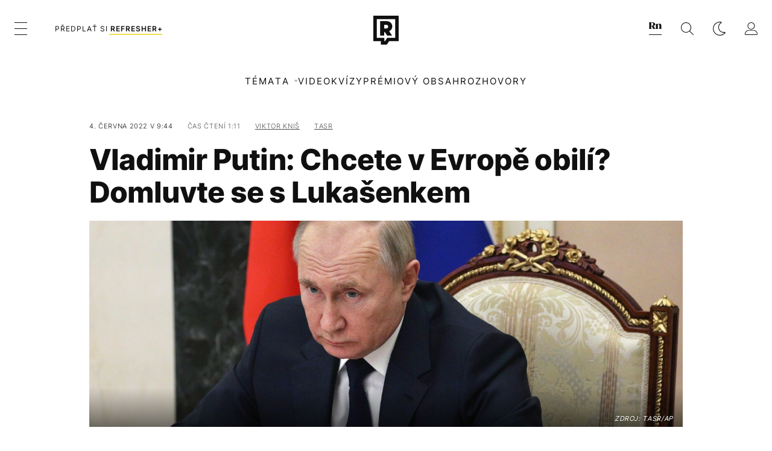

--- FILE ---
content_type: text/html; charset=UTF-8
request_url: https://refresher.cz/116053-Vladimir-Putin-Chcete-v-Evrope-obili-Domluvte-se-s-Lukasenkem
body_size: 28710
content:
<!DOCTYPE html>
<html lang="cs">
<head>
	<title>Putin navrhuje Evropě, aby se obilí převáželo přes Bělorusko | REFRESHER.cz</title>
<meta http-equiv="Content-Type" content="text/html; charset=UTF-8" />
<meta name="revisit-after" content="1 days" />
<meta name="robots" content="max-image-preview:large, max-video-preview:-1, max-snippet:-1" />
<meta name="author" content="REFRESHER" />
<meta name="copyright" content="REFRESHER Media, s.r.o." />
<meta name="description" content="Obilí by se podle Putina mohlo přepravovat i po řece Dunaj přes Rumunsko či Maďarsko." />
<meta name="news_keywords" content="refresher, hudba, moda, lifestyle" />
<meta name="theme-color" content="#101010"/>
<meta property="og:title" content="Putin navrhuje Evropě, aby se obilí převáželo přes Bělorusko" />
<meta property="og:description" content="Obilí by se podle Putina mohlo přepravovat i po řece Dunaj přes Rumunsko či Maďarsko." />
<meta property="og:image" content="https://refstatic.sk/article/0513ee757f78ec790a5a.jpg?ic=0x5x2560x1347&is=1200x630c&c=2w&s=5e48d46e62cee23f020a7d56cc7c69863524da001b3e9e7d396e1db8de81a0c4" />
<meta property="og:image:secure_url" content="https://refstatic.sk/article/0513ee757f78ec790a5a.jpg?ic=0x5x2560x1347&is=1200x630c&c=2w&s=5e48d46e62cee23f020a7d56cc7c69863524da001b3e9e7d396e1db8de81a0c4" />
<meta property="og:image:width" content="1200" />
<meta property="og:image:height" content="630" />
<meta property="og:type" content="article" />
<meta property="fb:app_id" content="516136231783051" />
<meta property="og:url" content="https://refresher.cz/116053-Vladimir-Putin-Chcete-v-Evrope-obili-Domluvte-se-s-Lukasenkem" />
<meta property="article:author" content="https://www.facebook.com/refresher.sk" />
<meta name="twitter:card" content="summary_large_image" />
<meta name="twitter:site" content="@refreshersk" />
<meta name="twitter:title" content="Putin navrhuje Evropě, aby se obilí převáželo přes Bělorusko" />
<meta name="twitter:description" content="Obilí by se podle Putina mohlo přepravovat i po řece Dunaj přes Rumunsko či Maďarsko." />
<meta name="twitter:image" content="https://refstatic.sk/article/0513ee757f78ec790a5a.jpg?ic=0x5x2560x1347&is=1200x630c&c=2w&s=5e48d46e62cee23f020a7d56cc7c69863524da001b3e9e7d396e1db8de81a0c4" />
<meta name="google-site-verification" content="qRqTWtUnO7KQ6SPVnsORSm0a-qGrkXW06FuxIjik3Kk" />
<meta name="viewport" content="width=device-width, initial-scale=1, viewport-fit=cover" />
<meta name="mobile-web-app-capable" content="yes" />
<meta name="apple-mobile-web-app-status-bar-style" content="black-translucent" />
<meta name="apple-itunes-app" content="app-id=1671529030, app-argument=https://refresher.cz/116053-Vladimir-Putin-Chcete-v-Evrope-obili-Domluvte-se-s-Lukasenkem" />
<meta name="application-name" content="REFRESHER.sk"/>
<meta name="msapplication-TileColor" content="#000000"/>
<meta name="msapplication-square70x70logo" content="https://refresher.cz/static/css/img/icons/ms-128x128.png"/>
<meta name="msapplication-square150x150logo" content="https://refresher.cz/static/css/img/icons/ms-270x270.png"/>
<meta name="msapplication-wide310x150logo" content="https://refresher.cz/static/css/img/icons/ms-558x270.png"/>
<meta name="msapplication-square310x310logo" content="https://refresher.cz/static/css/img/icons/ms-558x558.png"/>
<link rel="apple-touch-icon" href="https://refresher.cz/static/other/pwa/apple-touch-icon-192x192.png">
<link rel="apple-touch-icon" sizes="152x152" href="https://refresher.cz/static/other/pwa/apple-touch-icon-152x152.png">
<link rel="apple-touch-icon" sizes="167x167" href="https://refresher.cz/static/other/pwa/apple-touch-icon-167x167.png">
<link rel="apple-touch-icon" sizes="180x180" href="https://refresher.cz/static/other/pwa/apple-touch-icon-180x180.png">
<link rel="apple-touch-startup-image" media="(width: 414px) and (height: 896px) and (-webkit-device-pixel-ratio: 3)" href="https://refresher.cz/static/other/pwa/apple-launch-1242x2688.png">
<link rel="apple-touch-startup-image" media="(width: 414px) and (height: 896px) and (-webkit-device-pixel-ratio: 2)" href="https://refresher.cz/static/other/pwa/apple-launch-828x1792.png">
<link rel="apple-touch-startup-image" media="(width: 375px) and (height: 812px) and (-webkit-device-pixel-ratio: 3)" href="https://refresher.cz/static/other/pwa/apple-launch-1125x2436.png">
<link rel="apple-touch-startup-image" media="(width: 414px) and (height: 736px) and (-webkit-device-pixel-ratio: 3)" href="https://refresher.cz/static/other/pwa/apple-launch-1242x2208.png">
<link rel="apple-touch-startup-image" media="(width: 375px) and (height: 667px) and (-webkit-device-pixel-ratio: 2)" href="https://refresher.cz/static/other/pwa/apple-launch-750x1334.png">
<link rel="apple-touch-startup-image" media="(width: 1024px) and (height: 1366px) and (-webkit-device-pixel-ratio: 2)" href="https://refresher.cz/static/other/pwa/apple-launch-2048x2732.png">
<link rel="apple-touch-startup-image" media="(width: 834px) and (height: 1112px) and (-webkit-device-pixel-ratio: 2)" href="https://refresher.cz/static/other/pwa/apple-launch-1668x2224.png">
<link rel="apple-touch-startup-image" media="(width: 768px) and (height: 1024px) and (-webkit-device-pixel-ratio: 2)" href="https://refresher.cz/static/other/pwa/apple-launch-1536x2048.png">
<link rel="icon" type="image/png" href="https://refresher.cz/static/css/img/favicon-b.png"/>
<link rel="icon" type="image/png" href="https://refresher.cz/static/css/img/favicon-w.png" media="(prefers-color-scheme: dark)"/>
<link rel="alternate" type="application/rss+xml" href="https://refresher.cz/rss" title="REFRESHER.cz RSS" />
<link rel="manifest" href="/manifest.json">
<link rel="preconnect" href="https://refstatic.sk">
<link rel="dns-prefetch" href="https://refstatic.sk">
<link rel="dns-prefetch" href="https://tracker.refresher.cz">
<link rel="preconnect" href="https://www.googletagmanager.com">
<link rel="preconnect" href="https://gask.hit.gemius.pl">
<link rel="dns-prefetch" href="//adx.adform.net">
<link rel="dns-prefetch" href="//a.teads.tv">
<link rel="canonical" href="https://refresher.cz/116053-Vladimir-Putin-Chcete-v-Evrope-obili-Domluvte-se-s-Lukasenkem">
<style type="text/css">.sprite{ background-image: url(https://refresher.cz/static/css/img/sprite.webp?v=15); background-size: 500px 500px; background-repeat: no-repeat; } .no-webp .sprite{ background-image: url(https://refresher.cz/static/css/img/sprite.png?v=15); }</style>
            <script async type="text/javascript" src="https://securepubads.g.doubleclick.net/tag/js/gpt.js"></script>
                <link rel="stylesheet" href="/build/main.373d02a4.css" type="text/css"/>
            <link rel="stylesheet" href="/build/redesign.d0a11a71.css" type="text/css"/>
            <link rel="stylesheet" href="/build/249.64c1594d.css" type="text/css"/>
            <link rel="stylesheet" href="/build/redesign-article.e68073d1.css" type="text/css"/>
                <script src="/build/runtime.4a257db4.js" defer type="text/javascript"></script>
            <script src="/build/781.6448189f.js" defer type="text/javascript"></script>
            <script src="/build/main.a8ce0320.js" defer type="text/javascript"></script>
            <script src="/build/redesign.eb74d20c.js" defer type="text/javascript"></script>
            <script src="/build/101.f00710f3.js" defer type="text/javascript"></script>
            <script src="/build/249.9c5ff926.js" defer type="text/javascript"></script>
            <script src="/build/redesign-article.744366f7.js" defer type="text/javascript"></script>
            <style>
    .fc-button.fc-cta-do-not-consent.fc-secondary-button {
        position: absolute !important;
        top: 0 !important;
        right: 24px !important;
    }
    body div.fc-consent-root .fc-dialog {
        position: relative !important;
        padding-top: 35px !important;
        margin: 0 !important;
    }
    body div.fc-consent-root .fc-primary-button {
        margin-left: 0 !important;
    }
    @media screen and (max-width: 480px) {
        body div.fc-consent-root .fc-choice-dialog .fc-footer-buttons-container {
            height: auto !important;
        }
    }
</style></head>
    <body
            data-tracker="https://refresher.cz/services/tracker/"
            data-base-url="https://refresher.cz"
            data-abtest-version="0"
            data-app=""
    >
        <script type="text/javascript">
            if( document.cookie && document.cookie.indexOf('nativeApp') > 0 ) {
                document.body.classList.add('in-app');
                if (window.matchMedia && window.matchMedia('(prefers-color-scheme: dark)').matches) {
                    document.body.classList.add('dark');
                } else {
                    document.body.classList.add('light');
                }
            } else {
                const themeLocalStorage = localStorage.getItem("theme");
                if (['dark', 'light'].includes(themeLocalStorage)) {
                    document.body.classList.add(themeLocalStorage);
                } else if (window.matchMedia && window.matchMedia('(prefers-color-scheme: dark)').matches) {
                    document.body.classList.add('dark');
                } else {
                    document.body.classList.add('light');
                }
            }
        </script>
		<script type="text/javascript">
		var pp_gemius_use_cmp = true;
		var pp_gemius_identifier = 'B82QneuKY6scUKbrHijI13aIXqxNuC_QDvVn3a0rlVv.Q7';
		const url_frontend = 'https://refresher.cz';
		var moretext = "Zobrazit více";
		var logged_in = false;
		const server_pub_key = 'BH3T-TBzLBoMEM3OzU0i4TZ5Q_kxNjrTT8mpKgigVw42LsUwwwWaAL6VP9uVaVqEfihqACVv9txX4u7SjIuVS7A';
		const url_static = 'https://refresher.cz/static';
		const browser_notifications = false;
		const user_type = 'anonym';

        window.tracker = {
            events: [],
            project: "refresher",
            locale: "cs",
            tracker: "cz",
                        abtest: "0",
            endpoint: "https://refresher.cz/services/tracker/",
            domain: ".refresher.cz",
            event: function (type, data) {
                this.events.push({type: type, data: data});
            },
        };
		</script>
		<div id="fb-root"></div>

        
                                    
<div class="header__holder--redesigned" data-is-article="1">
    <div class="Header-PullReload">
        <div class="Header-PullReload-Bg"></div>
        <div class="Header-PullReload-Loader"></div>
    </div>
</div>
<div class="header--redesigned" data-header >
    <nav class="header" data-is-article="1">
        <div class="header__top-wrap" data-header-top>
            <div class="header__top">
                <div class="header__top-soyoudontforget">
                                        <div>
                                                                                    Svátek má Vladislav, Vladislava
                                                                        </div>
                </div>
                <div class="header__top-projects">
                    <ul>
                        <li><a href="https://refresher.cz/benefity">Benefity</a></li>
                        <li><a href="https://refresher.cz/filmy-a-serialy/databaze">Filmová databáze</a></li>
                        <li><a href="https://tvprogram.refresher.cz">TV program</a></li>
                         <li><a href="https://shop.refresher.sk">Shop</a></li>
                        <li><a href="https://market.refresher.cz">Market</a></li>
                        <li><a href="https://blog.refresher.cz">Blog</a></li>
                    </ul>
                </div>
                <div class="header__top-miscellaneous">
                    <ul>
                        <li><a href="https://onas.refresher.cz">O nás</a></li>
                        <li><a href="https://onas.refresher.cz/kariera">Kariéra</a></li>
                        <li><a href="https://onas.refresher.cz/#kontakt">Kontakt</a></li>
                    </ul>
                </div>
            </div>
        </div>
        <div class="header__mid" data-header-mid>
            <div class="header__mid-categories"><div class="header__mid-categories-button icon icon-menu" data-header-menu-button-desktop></div></div>
                                                                            <div class="header__mid-subscribe">
                    <a href="https://refresher.cz/plus"
                       data-ga-event="subscribe_header_banner" data-ga-interaction-type="click"
                    >Předplať si <b>refresher+</b></a>
                </div>
                        <div class="header__mid-logo"><a href="https://refresher.cz/" title="Refresher logo"><i class="icon icon-refresher-badge"></i></a></div>
            <div class="header__mid-hotkeys">
                <a href="https://news.refresher.cz/" data-modal-open="project_switch_news" title="PŘEJÍT NA NEWS"><i class="icon icon-refresher-news-badge"></i></a>
                                                <a href="https://refresher.cz/vyhladavanie" title="Vyhledávání" class="header__search-button"><i class="icon icon-search"></i></a>
                <i class="icon icon-color-scheme-dark d-none d-xl-block" data-menu-dropdown-button="color-scheme"></i>
                <i class="header__mid-hotkeys__avatar d-none d-xl-none"  data-header-menu-profile-button><img src="" alt="avatar"></i>
                <i class="header__mid-hotkeys__avatar d-none " data-menu-dropdown-button="profile-crossroad"><img src="" alt="avatar"></i>
                <a href="https://refresher.cz/prihlaseni" class="" title="Přihlásit se"><i class="icon icon-profile"></i></a>
                <i class="icon icon-menu d-xl-none" data-header-menu-button-mobile></i>
            </div>

            <div class="header__dropdown" data-menu-dropdown="color-scheme">
                <div class="header__dropdown-wrap">
                    <div class="header__dropdown-item" data-color-scheme="light"><i class="icon icon-color-scheme-light"></i> <div>Světlý režim</div></div>
                    <div class="header__dropdown-item" data-color-scheme="dark"><i class="icon icon-color-scheme-dark"></i> <div>Tmavý režim</div></div>
                    <div class="header__dropdown-item" data-color-scheme="auto"><i class="icon icon-color-scheme-device-mobile"></i> <div>Podle zařízení</div></div>
                </div>
            </div>

            <div class="header__dropdown" data-menu-dropdown="profile-crossroad">
                <div class="header__dropdown-wrap">
                    <div class="profile-crossroad">
                        <div class="profile-crossroad-wrap">
                                                    </div>
                    </div>
                </div>
            </div>
        </div>
        <div class="header__bottom-wrap" data-header-bottom>
            <div>
                <div class="header__bottom header__bottom--mobile" data-ga-event="header-links-mobile"
                     data-ga-interaction-type="view">
                                        <div class="header__bottom-link header__bottom-link--dropdown" data-modal-open="topics"
                         data-ga-event="header-links-mobile" data-ga-interaction-type="click"
                         data-ga-interaction-option="topics">Témata</div>
                    <div class="header__bottom-link header__bottom-link--dropdown" data-modal-open="latest"
                         data-ga-event="header-links-mobile" data-ga-interaction-type="click"
                         data-ga-interaction-option="latest">Nejnovější</div>
                    <div class="header__bottom-link header__bottom-link--dropdown" data-modal-open="most-read"
                         data-ga-event="header-links-mobile" data-ga-interaction-type="click"
                         data-ga-interaction-option="most-read">Nejčtenější</div>
                                            <a href="https://refresher.cz/video" class="header__bottom-link"
                           data-ga-event="header-links-mobile" data-ga-interaction-type="click"
                           data-ga-interaction-option="video">Video</a>
                                                            <a href="https://refresher.cz/kvizy" class="header__bottom-link"
                       data-ga-event="header-links-mobile" data-ga-interaction-type="click"
                       data-ga-interaction-option="quiz">Kvízy</a>
                    <a href="https://refresher.cz/podcasty" class="header__bottom-link"
                       data-ga-event="header-links-mobile" data-ga-interaction-type="click"
                       data-ga-interaction-option="podcasts">Podcasty</a>
                    <a href="https://refresher.cz/refresher/rozhovory"
                       class="header__bottom-link" data-ga-event="header-links-mobile" data-ga-interaction-type="click"
                       data-ga-interaction-option="interviews">Rozhovory</a>
                </div>
                <div class="header__bottom header__bottom--desktop h-scroll">
                                        <div class="header__bottom-link header__bottom-link--dropdown" data-modal-open="topics">Témata</div>
                                            <a href="https://refresher.cz/video" class="header__bottom-link">Video</a>
                        <a href="https://refresher.cz/kvizy" class="header__bottom-link">Kvízy</a>
                        <a href="https://refresher.cz/odporucane/plus" class="header__bottom-link">Prémiový obsah</a>
                                        <a href="https://refresher.cz/refresher/rozhovory" class="header__bottom-link">Rozhovory</a>

                </div>
            </div>
        </div>

        <div class="header__menu" data-header-menu>
            <div class="header__menu-head">
                <i class="icon icon-color-scheme-dark" data-color-scheme-switch></i>
                <div class="header__menu-head-logo">
                    <a href="https://refresher.cz/" title="Refresher logo">
                        <i class="icon icon-refresher-badge"></i>
                    </a>
                </div>
                <i class="icon icon-menu-x" data-header-menu-close></i>
            </div>
            <div class="header__menu-search">
                <form class="header__menu-search-form" action="https://refresher.cz/vyhladavanie" method="get" style="display: block;" data-cy="header-search-form">
                    <input type="search" class="header__menu-search-input" name="q" placeholder="Hledat" data-cy="header-search-input">
                    <i class="search-icon"></i>
                </form>
            </div>
            <div class="header__menu-wrap --search --hide">
                <div class="header__menu-wrap-container">
                    <div class="search__filter">
    <div class="search__filter-label">
        Filtr vyhledávání
    </div>
    <div class="search__filter-switch">
        <label class="switcher --inverted" data-cy="search-filter-articles">
            <input type="checkbox" name="exclude[]" value="articles"
                               >
            <span>Články</span>
        </label>
    </div>
    <div class="search__filter-switch">
        <label class="switcher --inverted" data-cy="search-filter-topics">
            <input type="checkbox" name="exclude[]" value="topics"
                               >
            <span>Témata</span>
        </label>
    </div>
    <div class="search__filter-switch">
        <label class="switcher --inverted" data-cy="search-filter-users">
            <input type="checkbox" name="exclude[]" value="users"
                               >
            <span>Uživatelé</span>
        </label>
    </div>
    <div class="search__filter-switch">
        <label class="switcher --inverted" data-cy="search-filter-movies">
            <input type="checkbox" name="exclude[]" value="movies"
                               >
            <span>Filmy a seriály</span>
        </label>
    </div>
</div>
                    <div class="search__content"></div>
                </div>
            </div>
            <div class="header__menu-wrap --categories">
                <div class="header__menu-top">
                    <div class="header__menu-category">
                        <div class="header__menu-category-h">Hlavní témata</div>
                        <ul class="header__menu-category-ul">
                                                                                                <li class="header__menu-category-li">
                                        <a href="https://refresher.cz/tema/rodina-vztahy-sex"
                                           style="border-color: #320af6;"
                                           class="header__menu-category-li-a"
                                        >Rodina, Vztahy, Sex</a>
                                    </li>
                                                                    <li class="header__menu-category-li">
                                        <a href="https://refresher.cz/tema/krimi-a-true-crime"
                                           style="border-color: #320af6;"
                                           class="header__menu-category-li-a"
                                        >Krimi a true crime</a>
                                    </li>
                                                                    <li class="header__menu-category-li">
                                        <a href="https://refresher.cz/tema/vzdelanie-kariera"
                                           style="border-color: #320af6;"
                                           class="header__menu-category-li-a"
                                        >Vzdelanie &amp; Kariéra</a>
                                    </li>
                                                                    <li class="header__menu-category-li">
                                        <a href="https://refresher.cz/tema/zdravi"
                                           style="border-color: #9AC000;"
                                           class="header__menu-category-li-a"
                                        >Zdraví</a>
                                    </li>
                                                                    <li class="header__menu-category-li">
                                        <a href="https://refresher.cz/tema/beauty"
                                           style="border-color: #320af6;"
                                           class="header__menu-category-li-a"
                                        >Beauty</a>
                                    </li>
                                                                    <li class="header__menu-category-li">
                                        <a href="https://refresher.cz/tema/fashion"
                                           style="border-color: #320af6;"
                                           class="header__menu-category-li-a"
                                        >Fashion</a>
                                    </li>
                                                                    <li class="header__menu-category-li">
                                        <a href="https://refresher.cz/tema/gastro"
                                           style="border-color: #320af6;"
                                           class="header__menu-category-li-a"
                                        >Gastro</a>
                                    </li>
                                                                    <li class="header__menu-category-li">
                                        <a href="https://refresher.cz/tema/design-art"
                                           style="border-color: #320af6;"
                                           class="header__menu-category-li-a"
                                        >Design &amp; Art</a>
                                    </li>
                                                                    <li class="header__menu-category-li">
                                        <a href="https://refresher.cz/tema/cestovani-volny-cas"
                                           style="border-color: #320af6;"
                                           class="header__menu-category-li-a"
                                        >Cestování &amp; Volný čas</a>
                                    </li>
                                                                    <li class="header__menu-category-li">
                                        <a href="https://refresher.cz/tema/filmy-a-serialy"
                                           style="border-color: #C7A700;"
                                           class="header__menu-category-li-a"
                                        >Filmy a seriály</a>
                                    </li>
                                                                    <li class="header__menu-category-li">
                                        <a href="https://refresher.cz/tema/showbiz-zabava"
                                           style="border-color: #320af6;"
                                           class="header__menu-category-li-a"
                                        >Showbiz &amp; Zábava</a>
                                    </li>
                                                                    <li class="header__menu-category-li">
                                        <a href="https://refresher.cz/tema/hudba"
                                           style="border-color: #320af6;"
                                           class="header__menu-category-li-a"
                                        >Hudba</a>
                                    </li>
                                                                    <li class="header__menu-category-li">
                                        <a href="https://refresher.cz/tema/tech"
                                           style="border-color: #320af6;"
                                           class="header__menu-category-li-a"
                                        >Tech</a>
                                    </li>
                                                                    <li class="header__menu-category-li">
                                        <a href="https://refresher.cz/tema/sport"
                                           style="border-color: #34C4F1;"
                                           class="header__menu-category-li-a"
                                        >Šport</a>
                                    </li>
                                                                                    </ul>
                    </div>
                    <div class="header__menu-category header__menu-category--news">
                        <div class="header__menu-category-h">Aktuální témata</div>
                        <ul class="header__menu-category-ul">
                                                                                                <li class="header__menu-category-li">
                                        <a href="https://refresher.cz/tema/celebrity"
                                           style="border-color: #320af6;"
                                           class="header__menu-category-li-a"
                                        >Celebrity</a>
                                    </li>
                                                                    <li class="header__menu-category-li">
                                        <a href="https://refresher.cz/tema/filmy-a-serialy"
                                           style="border-color: #C7A700;"
                                           class="header__menu-category-li-a"
                                        >Filmy a seriály</a>
                                    </li>
                                                                    <li class="header__menu-category-li">
                                        <a href="https://refresher.cz/tema/netflix"
                                           style="border-color: #320af6;"
                                           class="header__menu-category-li-a"
                                        >Netflix</a>
                                    </li>
                                                                    <li class="header__menu-category-li">
                                        <a href="https://refresher.cz/tema/rap"
                                           style="border-color: #320af6;"
                                           class="header__menu-category-li-a"
                                        >Rap</a>
                                    </li>
                                                                    <li class="header__menu-category-li">
                                        <a href="https://refresher.cz/tema/krimi"
                                           style="border-color: #320af6;"
                                           class="header__menu-category-li-a"
                                        >Krimi</a>
                                    </li>
                                                                    <li class="header__menu-category-li">
                                        <a href="https://refresher.cz/tema/bojove-sporty"
                                           style="border-color: #320af6;"
                                           class="header__menu-category-li-a"
                                        >Bojové sporty</a>
                                    </li>
                                                                    <li class="header__menu-category-li">
                                        <a href="https://refresher.cz/tema/oktagon-mma"
                                           style="border-color: #320af6;"
                                           class="header__menu-category-li-a"
                                        >Oktagon MMA</a>
                                    </li>
                                                                    <li class="header__menu-category-li">
                                        <a href="https://refresher.cz/tema/gaming"
                                           style="border-color: #320af6;"
                                           class="header__menu-category-li-a"
                                        >Gaming</a>
                                    </li>
                                                                                    </ul>
                    </div>
                </div>

                <div class="header__menu-bot is-shown" data-menu-bot>                    <div class="header__menu-category">
                        <div class="header__menu-category-h">Jiné formáty</div>
                        <ul class="header__menu-category-ul">
                            <li class="header__menu-category-li"><a href="https://refresher.cz/odporucane" class="header__menu-category-li-a">Doporučené</a></li>
                            <li class="header__menu-category-li"><a href="https://refresher.cz/video" class="header__menu-category-li-a">Video</a></li>
                            <li class="header__menu-category-li"><a href="https://refresher.cz/podcasty" class="header__menu-category-li-a">Podcasty</a></li>
                            <li class="header__menu-category-li"><a href="https://refresher.cz/kvizy" class="header__menu-category-li-a">Kvízy</a></li>
                            <li class="header__menu-category-li"><a href="https://refresher.cz/refresher/rozhovory" class="header__menu-category-li-a">Rozhovory</a></li>
                        </ul>
                    </div>

                    <div class="header__menu-category header__menu-category--single">
                        <div class="header__menu-category-h">Předplatné</div>
                        <ul class="header__menu-category-ul">
                            <li class="header__menu-category-li"><a href="https://refresher.cz/odporucane/plus" class="header__menu-category-li-a">Prémiový obsah</a></li>
                            <li class="header__menu-category-li"><a href="https://refresher.cz/benefity" class="header__menu-category-li-a">Benefity</a></li>
                            <li class="header__menu-category-li"><a href="https://refresher.cz/plus" class="header__menu-category-li-a">Předplatit</a></li>
                        </ul>
                    </div>

                    <div class="header__menu-category">
                        <div class="header__menu-category-h">Refresher</div>
                        <ul class="header__menu-category-ul">
                            <li class="header__menu-category-li"><a href="https://onas.refresher.cz" class="header__menu-category-li-a">O nás</a></li>
                            <li class="header__menu-category-li"><a href="https://onas.refresher.cz/#hodnoty" class="header__menu-category-li-a">Hodnoty</a></li>
                            <li class="header__menu-category-li"><a href="https://insider.refresher.cz" class="header__menu-category-li-a">Insider</a></li>
                            <li class="header__menu-category-li"><a href="https://onas.refresher.cz/kariera" class="header__menu-category-li-a">Kariéra</a></li>
                            <li class="header__menu-category-li"><a href="https://onas.refresher.cz/vlastnicka-struktura-spolecnosti#historie" class="header__menu-category-li-a">Historie</a></li>
                            <li class="header__menu-category-li"><a href="https://onas.refresher.cz/#kontakt" class="header__menu-category-li-a">Kontakt</a></li>
                            <li class="header__menu-category-li"><a href="https://onas.refresher.cz/reklama" class="header__menu-category-li-a">Reklama</a></li>
                        </ul>
                    </div>

                    <div class="header__menu-category">
                        <div class="header__menu-category-h">Naše projekty</div>
                        <ul class="header__menu-category-ul">
                            <li class="header__menu-category-li"><a href="https://disrupter.refresher.cz/" class="header__menu-category-li-a">Disrupter</a></li>
                            <li class="header__menu-category-li"><a href="https://tvprogram.refresher.cz" class="header__menu-category-li-a">TV program</a></li>
                            <li class="header__menu-category-li"><a href="https://shop.refresher.sk" class="header__menu-category-li-a">Shop</a></li>
                            <li class="header__menu-category-li"><a href="https://blog.refresher.cz" class="header__menu-category-li-a">Blog</a></li>
                            <li class="header__menu-category-li"><a href="https://refresher.cz/filmy-a-serialy/databaze" class="header__menu-category-li-a">Filmová databáze</a></li>
                             <li class="header__menu-category-li"><a href="https://market.refresher.cz" class="header__menu-category-li-a">Market</a></li>
                        </ul>
                    </div>
                </div>

                <div class="header__menu-foot">
                                        <div class="header__menu-foot-namesday">
                                                                                    Svátek má Vladislav, Vladislava
                                                                        </div>
                    <div class="header__menu-foot-switch">
                                                    <span>CZ</span><a href="https://refresher.sk">SK</a><a href="https://refresher.hu">HU</a>
                                            </div>                 </div>
            </div>
        </div>

        <div class="header__menu" data-header-menu="profile">
            <div class="header__menu-head">
                <i class="icon icon-color-scheme-dark"></i>
                <div class="header__menu-head-logo">
                    <i class="icon icon-refresher-badge"></i>
                </div>
                <i class="icon icon-menu-x" data-header-menu-close></i>
            </div>

            


            <div class="profile-crossroad">
                            </div>

        </div>
    </nav>




    <div class="overlay" data-overlay></div>
    <div class="header__modal" data-modal="topics">
        <div class="header__modal-head" data-modal-close>
            <div class="header__modal-button"></div>
        </div>
        <div class="header__modal-body">
            <div class="header__menu-wrap">
                <div class="header__menu-top">
                    <div class="header__menu-category">
                        <div class="header__menu-category-h">Hlavní témata</div>
                        <ul class="header__menu-category-ul">
                                                                                                <li class="header__menu-category-li">
                                        <a href="https://refresher.cz/tema/rodina-vztahy-sex"
                                           class="header__menu-category-li-a"
                                        >Rodina, Vztahy, Sex</a>
                                    </li>
                                                                    <li class="header__menu-category-li">
                                        <a href="https://refresher.cz/tema/krimi-a-true-crime"
                                           class="header__menu-category-li-a"
                                        >Krimi a true crime</a>
                                    </li>
                                                                    <li class="header__menu-category-li">
                                        <a href="https://refresher.cz/tema/vzdelanie-kariera"
                                           class="header__menu-category-li-a"
                                        >Vzdelanie &amp; Kariéra</a>
                                    </li>
                                                                    <li class="header__menu-category-li">
                                        <a href="https://refresher.cz/tema/zdravi"
                                           class="header__menu-category-li-a"
                                        >Zdraví</a>
                                    </li>
                                                                    <li class="header__menu-category-li">
                                        <a href="https://refresher.cz/tema/beauty"
                                           class="header__menu-category-li-a"
                                        >Beauty</a>
                                    </li>
                                                                    <li class="header__menu-category-li">
                                        <a href="https://refresher.cz/tema/fashion"
                                           class="header__menu-category-li-a"
                                        >Fashion</a>
                                    </li>
                                                                    <li class="header__menu-category-li">
                                        <a href="https://refresher.cz/tema/gastro"
                                           class="header__menu-category-li-a"
                                        >Gastro</a>
                                    </li>
                                                                    <li class="header__menu-category-li">
                                        <a href="https://refresher.cz/tema/design-art"
                                           class="header__menu-category-li-a"
                                        >Design &amp; Art</a>
                                    </li>
                                                                    <li class="header__menu-category-li">
                                        <a href="https://refresher.cz/tema/cestovani-volny-cas"
                                           class="header__menu-category-li-a"
                                        >Cestování &amp; Volný čas</a>
                                    </li>
                                                                    <li class="header__menu-category-li">
                                        <a href="https://refresher.cz/tema/filmy-a-serialy"
                                           class="header__menu-category-li-a"
                                        >Filmy a seriály</a>
                                    </li>
                                                                    <li class="header__menu-category-li">
                                        <a href="https://refresher.cz/tema/showbiz-zabava"
                                           class="header__menu-category-li-a"
                                        >Showbiz &amp; Zábava</a>
                                    </li>
                                                                    <li class="header__menu-category-li">
                                        <a href="https://refresher.cz/tema/hudba"
                                           class="header__menu-category-li-a"
                                        >Hudba</a>
                                    </li>
                                                                    <li class="header__menu-category-li">
                                        <a href="https://refresher.cz/tema/tech"
                                           class="header__menu-category-li-a"
                                        >Tech</a>
                                    </li>
                                                                    <li class="header__menu-category-li">
                                        <a href="https://refresher.cz/tema/sport"
                                           class="header__menu-category-li-a"
                                        >Šport</a>
                                    </li>
                                                                                    </ul>
                    </div>
                    <div class="header__menu-category header__menu-category--topics">
                        <div class="header__menu-category-h">Aktuální témata</div>
                        <ul class="header__menu-category-ul">
                                                                                                <li class="header__menu-category-li">
                                        <a href=""
                                           class="header__menu-category-li-a"
                                        >Celebrity</a>
                                    </li>
                                                                    <li class="header__menu-category-li">
                                        <a href=""
                                           class="header__menu-category-li-a"
                                        >Filmy a seriály</a>
                                    </li>
                                                                    <li class="header__menu-category-li">
                                        <a href=""
                                           class="header__menu-category-li-a"
                                        >Netflix</a>
                                    </li>
                                                                    <li class="header__menu-category-li">
                                        <a href=""
                                           class="header__menu-category-li-a"
                                        >Rap</a>
                                    </li>
                                                                    <li class="header__menu-category-li">
                                        <a href=""
                                           class="header__menu-category-li-a"
                                        >Krimi</a>
                                    </li>
                                                                    <li class="header__menu-category-li">
                                        <a href=""
                                           class="header__menu-category-li-a"
                                        >Bojové sporty</a>
                                    </li>
                                                                    <li class="header__menu-category-li">
                                        <a href=""
                                           class="header__menu-category-li-a"
                                        >Oktagon MMA</a>
                                    </li>
                                                                    <li class="header__menu-category-li">
                                        <a href=""
                                           class="header__menu-category-li-a"
                                        >Gaming</a>
                                    </li>
                                                                                    </ul>
                    </div>
                </div>
            </div>
        </div>
    </div>
    <div class="header__modal" data-modal="latest">
        <div class="header__modal-head" data-modal-close>
            <div class="header__modal-button"></div>
        </div>
        <div class="header__modal-body">
            <div data-modal-loader></div>
        </div>
    </div>
    <div class="header__modal" data-modal="most-read">
        <div class="header__modal-head" data-modal-close>
            <div class="header__modal-button"></div>
        </div>
        <div class="header__modal-body">
            <div data-modal-loader></div>
        </div>
    </div>
    <div class="header__modal" data-modal="project_switch_news">
        <div class="header__modal-head" data-modal-close>
            <div class="header__modal-button"></div>
        </div>
        <div class="header__modal-body">
            <div class="project-switch">
                <div><div class="project-switch__logo"></div></div>
                <div class="project-switch__h">Zpravodajský portál pro moderní generaci, která se zajímá o aktuální dění.</div>
                <div class="project-switch__p">Zajímá tě aktuální dění? Zprávy z domova i ze světa najdeš na zpravodajském webu. Čti reportáže, rozhovory i komentáře z různých oblastí. Sleduj Refresher News, pokud chceš být v obraze.</div>
                <div class="project-switch__checkbox">
                    <label class="form-control-checkbox" data-project-switch-alert-toggle>
                        <input class="form-control-checkbox__input" type="checkbox" data-project-switch-alert-toggle-checkbox>
                        <span class="form-control-checkbox__checkmark-border"></span>
                        <span class="form-control-checkbox__checkmark"></span>
                        <span class="form-control-checkbox__label">Nezobrazovat toto upozornění</span>
                    </label>
                </div>
                <div class="project-switch__button">
                    <a href="https://news.refresher.cz/" class="btn btn-primary btn-icon"><span>PŘEJÍT NA NEWS</span>
                        <i class="icon-caret-right"></i></a>
                </div>
                <div class="project-switch__info">Kliknutím na tlačítko tě přesměrujeme na news.refresher.cz</div>
            </div>
        </div>
    </div>
    <div class="header__modal" data-modal="project_switch_lifestyle">
        <div class="header__modal-head" data-modal-close>
            <div class="header__modal-button"></div>
        </div>
        <div class="header__modal-body">
                    </div>
    </div>
</div>
                    
        
        
		
    
    
    
    
    <div id="protag-above_content"></div>
    <script type="text/javascript">
        window.googletag = window.googletag || { cmd: [] };
        window.protag = window.protag || { cmd: [] };
        window.protag.cmd.push(function () {
            window.protag.display("protag-above_content");
        });
    </script>



<div class="container">
    <article
            class="article"
            data-id="116053"
            data-alias="Vladimir-Putin-Chcete-v-Evrope-obili-Domluvte-se-s-Lukasenkem"
            data-category-id="75"
            data-hide-ads="0"
            data-targeting-category="news"
            data-url="https://refresher.cz/116053-Vladimir-Putin-Chcete-v-Evrope-obili-Domluvte-se-s-Lukasenkem"
                                    data-link-view="0"
                                                data-featured="0"
                        data-author-ids="110,707"
            data-category-ids="75,160"
            data-tag-ids="58956,56793,59207"
            data-active                                    data-section="1"
                >
                
        


        

        

                    <div
        class="article__headline"
                    style="--category-color: #7F8C8D;"
        >
    <div class="article__headline-info">
                    <div class="article__headline-info-item --publish-date">
                                4. června 2022 v 9:44
            </div>
                <div class="article__headline-info-item --reading-time">
            Čas čtení
                        1:11
        </div>
                                    <a class="article__headline-info-item --author" href="https://refresher.cz/profil/viktor-knis">
                    Viktor Kniš
                </a>
                            <a class="article__headline-info-item --author" href="https://refresher.cz/profil/tasr">
                    TASR
                </a>
                    
                <div style="display: flex;">
                                </div>
    </div>
    <h1 class="article__headline-title">
        Vladimir Putin: Chcete v Evropě obilí? Domluvte se s Lukašenkem
    </h1>
                                    <div class="article__headline-cover"
                                    id="gallery-1" data-ga-event="article_image" data-ga-interaction-placement="article_cover" data-ga-interaction-type="view"
                        >
                        <a href="https://refresher.cz/116053-Vladimir-Putin-Chcete-v-Evrope-obili-Domluvte-se-s-Lukasenkem/gallery/1?return=image-1">
                                <picture>
                    <source srcset="https://refstatic.sk/article/Vladimir-Putin-Chcete-v-Europe-obilie-Dohodnite-sa-s-Lukasenkom~59c8a0fd3b4b39cd22a7.jpg?is=1440x500c&amp;ic=0x176x2560x912&amp;s=3f5f78cfebe93d0cbfa542f6dcee5f46240e8bd9fbf128ead553aa9385285bd6 1x, https://refstatic.sk/article/Vladimir-Putin-Chcete-v-Europe-obilie-Dohodnite-sa-s-Lukasenkom~59c8a0fd3b4b39cd22a7.jpg?is=2160x750c&amp;ic=0x176x2560x912&amp;s=3f6803b22289aaae9d0d6b3de17c2e9dd1908c8fa88bd70613c4f47ea3f2cf0e 2x"
                            media="(min-width: 600px)"/>
                    <source srcset="https://refstatic.sk/article/Vladimir-Putin-Chcete-v-Europe-obilie-Dohodnite-sa-s-Lukasenkom~59c8a0fd3b4b39cd22a7.jpg?is=720x250c&amp;ic=0x176x2560x912&amp;s=dbd633444cad072213fe0d4c27d0cabf918ccd0d7e4ed1b80c057687b530b771 1x, https://refstatic.sk/article/Vladimir-Putin-Chcete-v-Europe-obilie-Dohodnite-sa-s-Lukasenkom~59c8a0fd3b4b39cd22a7.jpg?is=1440x500c&amp;ic=0x176x2560x912&amp;s=3f5f78cfebe93d0cbfa542f6dcee5f46240e8bd9fbf128ead553aa9385285bd6 2x"/>
                    <img src="https://refstatic.sk/article/Vladimir-Putin-Chcete-v-Europe-obilie-Dohodnite-sa-s-Lukasenkom~59c8a0fd3b4b39cd22a7.jpg?is=720x250c&amp;ic=0x176x2560x912&amp;s=dbd633444cad072213fe0d4c27d0cabf918ccd0d7e4ed1b80c057687b530b771" alt="Vladimir Putin: Chcete v Evropě obilí? Domluvte se s Lukašenkem"
                                                            data-ga-event="article_image" data-ga-interaction-placement="article_cover" data-ga-interaction-type="click"
                                                />
                </picture>
                                    <div class="article__headline-cover-source">
                        Zdroj:
                        TASR/AP
                    </div>
                                            </a>
                    </div>
    
    <div class="article__headline-actions  "
         data-headline-actions
    >
        
        <div class="article__actions ">

    
            <a class="article__discussion"
           href="https://refresher.cz/116053-Vladimir-Putin-Chcete-v-Evrope-obili-Domluvte-se-s-Lukasenkem#diskusia"
           data-cy="article-actions-discussion"
           aria-label="Diskutovat"
        >
            <div class="article__discussion-text">Diskutovat</div>
            <div class="article__discussion-icon"></div>
                    </a>
    
    
    <div class="article__share" data-cy="article-share" data-ga-event="article_share" data-ga-interaction-type="view">
        <div class="article__share-title --long">
            Sdílet
        </div>
    </div>

    <div class="article__bookmark"
                  data-cy="article-bookmark"
         data-ga-event="article_save" data-ga-interaction-type="view"
    >
        <div class="article__bookmark-button"
                          data-cy="article-bookmark-button"
        >
            <span class="article__bookmark-button-text --inactive --hide" data-ga-event="article_save" data-ga-interaction-type="click" data-ga-interaction-option="signed-in">
                Uložit
            </span>
            <span class="article__bookmark-button-text --active --hide" data-ga-event="article_save" data-ga-interaction-type="click" data-ga-interaction-option="signed-in">
                Uložené
            </span>
        </div>

        <div class="modal" data-type="login" data-cy="article-bookmark-login">
            <div class="modal-box">
                <div class="modal-content">
                    Musíš být přihlášený/á, abys mohl/a uložit článek.
                </div>
                <div class="modal-actions">
                    <a class="modal-button btn btn-primary"
                       data-type="confirm"
                       href="https://refresher.cz/prihlaseni?info=1"
                       data-cy="article-bookmark-login-confirm"
                       data-ga-event="article_save" data-ga-interaction-type="click" data-ga-interaction-option="anonymous"
                    >
                        Přihlásit se
                    </a>
                    <div class="modal-button btn btn-primary-outline"
                         data-type="cancel"
                         data-cy="article-bookmark-login-cancel"
                         data-ga-event="article_save" data-ga-interaction-type="click" data-ga-interaction-option="anonymous"
                    >
                        Zrušit
                    </div>
                </div>
            </div>
        </div>

        <div class="modal" data-type="error" data-cy="article-bookmark-error">
            <div class="modal-box">
                <div class="modal-content">
                    Nepodařilo se uložit změny. Zkus se nově přihlásit a zopakovat akci.
                    <br/><br/>
                    V případě že problémy přetrvávají, kontaktuj prosím administrátora.
                </div>
                <div class="modal-actions">
                    <div class="modal-button btn btn-primary"
                         data-type="cancel"
                         data-cy="article-bookmark-error-cancel"
                    >
                        OK
                    </div>
                </div>
            </div>
        </div>

    </div>

</div>
    </div>

</div>
        
        
        
        

<div
        class="article__content"
                    style="--category-color: #7F8C8D;"
                >
    
                        <div class="RQ-Container " data-style="redesign-article"></div>
    
    
    
    <div class="article__content-articles">
            </div>

    
            <p class="article__content-intro">
            Obilí by se podle Putina mohlo přepravovat i po řece Dunaj přes Rumunsko či Maďarsko.
        </p>
    
    
            <div class="article__content-area">
            <p>Ruský prezident Vladimir Putin v pátek řekl, že ukrajinské obilí by se mohlo vyvážet z Ukrajiny přes Bělorusko, pokud EU zruší sankce vůči Minsku. TASR o tom informuje podle zprávy agentur Reuters a AFP.</p>
<p><br />Putin v rozhovoru pro ruskou televizi řekl, že tvrzení o blokádě ukrajinských přístavů Ruskem jsou výmyslem zemí Západu, které se snaží zakrýt své vlastní politické chyby.</p>
<p><br /><em>„Pokud chce někdo vyřešit problém s vyvážením ukrajinského obilí, nejjednodušším způsobem je vyvážet jej přes Bělorusko. Nikdo tomu nebrání,“</em> řekl Putin. Dodal, že v takovém případě je třeba zrušit sankce uvalené na Bělorusko.</p>
<div class="article__read-also"
         data-ga-event="article_read_also_box_single"
         data-ga-interaction-type="view"
         data-ga-interaction-placement="1"
         data-ga-interaction-option="manual"
    >
        <div class="article__read-also-label">
            Doporučeno
        </div>
        <a
                class="article__read-also-link"
                href="https://refresher.cz/116058-Joe-Biden-vyzval-k-zakazu-utocnych-pusek-v-reakci-na-strelecke-utoky-v-USA"
        >
            <img
                    class="article__read-also-image"
                    src="https://refstatic.sk/article/Joe-Biden-vyzval-k-zakazu-utocnych-pusek-v-reakci-na-strelecke-utoky-v-USA~fe4ac0fc4bb4bd689908.jpg?is=150x200c&amp;ic=140x128x1719x1074&amp;s=5c952dd7324b35f3b1499694ff347feb06e3f999bab36acc6ba068386a2e54b7"
                    alt="Joe Biden vyzval k zákazu útočných pušek v reakci na střelecké útoky v USA"
                    width="256"
                    height="159"
                    loading="lazy"
                    data-ga-event="article_read_also_box_single"
                    data-ga-interaction-type="click"
                    data-ga-interaction-placement="1"
                    data-ga-interaction-option="manual"
            />
            <span class="article__read-also-text">
                <span class="article__read-also-title "
                      data-ga-event="article_read_also_box_single"
                      data-ga-interaction-type="click"
                      data-ga-interaction-placement="1"
                      data-ga-interaction-option="manual"
                >
                    Joe Biden vyzval k zákazu útočných pušek v reakci na střelecké útoky v USA
                </span>
                <span class="article__read-also-date"
                      data-ga-event="article_read_also_box_single"
                      data-ga-interaction-type="click"
                      data-ga-interaction-placement="1"
                      data-ga-interaction-option="manual"
                >
                    4. června 2022 v 12:12
                </span>
            </span>
        </a>
    </div>
<p>Šéf Kremlu řekl, že ukrajinské obilí lze vyvážet i přes ukrajinské přístavy v Mariupolu a Berďansku. Ty však v současnosti okupuje ruská armáda, připomíná AFP.</p>
<p><br />Putin také navrhl možnost vývozu z přístavu v Oděse, který kontroluje Kyjiv. Tento přístav však musí být odminován. Rusko by na oplátku umožnilo lodím bezpečný přechod, řekl ruský prezident.</p>
<p><br />Obilí by se podle Putina mohlo přepravovat i po řece Dunaj přes Rumunsko či Maďarsko.</p>
<div class="article__image"            data-ga-event="article_image" data-ga-interaction-placement="article_body" data-ga-interaction-type="view"        id="image-2"    >    <figure class="article__image-wrap" data-id="57307">                    <a href="https://refresher.cz/116053-Vladimir-Putin-Chcete-v-Evrope-obili-Domluvte-se-s-Lukasenkem/gallery/2?return=image-2">                <picture>            <source media="(max-width: 600px) and (max-height: 600px)" srcset="https://refstatic.sk/article/0513ee757f78ec790a5a.jpg?is=600x600&amp;s=7524cdacaaf3d14651cc5bf9b36f8da456ea1fc10b109543a2a8161fae7d82e6"/>            <source media="(max-width: 800px) and (max-height: 800px)" srcset="https://refstatic.sk/article/0513ee757f78ec790a5a.jpg?is=800x800&amp;s=70e8e441a7edd40ec14c1c183d3bc8e168807a50059c03e66b9d7cd6c28f5808"/>            <source media="(max-width: 1000px) and (max-height: 1000px)" srcset="https://refstatic.sk/article/0513ee757f78ec790a5a.jpg?is=1000x1000&amp;s=33a5f6da70b4504a9a290535fce1880c92fd28ce02bc340b84641df738dc4a6c"/>            <img src="https://refstatic.sk/article/0513ee757f78ec790a5a.jpg?is=1200x2000&amp;s=cbc00efaade719cf892fba1b2617ea6625fd34a89514cb558a460f40df0510a7"                 class="article__image-image"                 alt="lukašenko putin"                 width="2560"                 height="1707"                 loading="lazy"                                    data-ga-event="article_image" data-ga-interaction-placement="article_body" data-ga-interaction-type="click"                            />        </picture>                    </a>                            <figcaption class="article__image-text">                                                                    <span class="article__image-text-source">                        <span>Zdroj:</span>                        TASR/AP                    </span>                            </figcaption>            </figure></div>
<p>Putin tvrdí, že situace na světovém potravinovém trhu se bude zhoršovat kvůli britským a americkým sankcím na ruská hnojiva.</p>
<p><br />Běloruský prezident Alexandr Lukašenko v pátek prohlásil, že Bělorusko je připraveno umožnit tranzit ukrajinského obilí do německých, polských, pobaltských nebo ruských přístavů přes své území. Minsk však na oplátku požaduje, aby se z těchto přístavů mohly vyvážet běloruské produkty.</p>
    <div class="article__read-also"
         data-ga-event="article_read_also_box_single"
         data-ga-interaction-type="view"
         data-ga-interaction-placement="1"
         data-ga-interaction-option="auto"
    >
        <div class="article__read-also-label">
            Doporučeno
        </div>
        <a
                class="article__read-also-link"
                href="https://news.refresher.cz/193233-Kdo-jsou-Putinovy-dcery-Jejich-jmena-se-objevila-na-sankcnich-seznamech-mohou-pracovat-i-pro-Kreml"
        >
            <img
                    class="article__read-also-image"
                    src="https://refstatic.sk/article/Kdo-jsou-Putinovy-dcery-Jejich-jmena-se-objevila-na-sankcnich-seznamech-mohou-pracovat-i-pro-Kreml~2owox6y2knhouhr9.jpg?is=150x200c&amp;ic=6x0x750x1000&amp;s=01232b9b10ad4451a5044cf5f2a845fbde9f74ef6b6836db5c4442051a1fe64e"
                    alt="Kdo jsou Putinovy dcery? Jejich jména se objevila na sankčních seznamech, mohou pracovat i pro Kreml"
                    width="256"
                    height="159"
                    loading="lazy"
                    data-ga-event="article_read_also_box_single"
                    data-ga-interaction-type="click"
                    data-ga-interaction-placement="1"
                    data-ga-interaction-option="auto"
            />
            <span class="article__read-also-text">
                <span class="article__read-also-title "
                      data-ga-event="article_read_also_box_single"
                      data-ga-interaction-type="click"
                      data-ga-interaction-placement="1"
                      data-ga-interaction-option="auto"
                >
                    Kdo jsou Putinovy dcery? Jejich jména se objevila na sankčních seznamech, mohou pracovat i pro Kreml
                </span>
                <span class="article__read-also-date"
                      data-ga-event="article_read_also_box_single"
                      data-ga-interaction-type="click"
                      data-ga-interaction-placement="1"
                      data-ga-interaction-option="auto"
                >
                    14. listopadu 2025 v 14:00
                </span>
            </span>
        </a>
    </div>

<p>Ukrajina patří k největším producentům obilí na světě. Vývoz přes ukrajinské přístavy se však v důsledku ruské invaze zastavil. Kyjiv tvrdí, že v ukrajinských přístavech je v současnosti 22 milionů tun obilí.</p>
<p>V posledních měsících hlásila Ukrajina hned několik případů, kdy Rusové kradli z území obilí. Převáželi ho například do Sýrie. Podle jihoukrajinských zemědělců Rusové na krádeže často používají kamiony s krymskými poznávacími značkami, které bývají označeny písmenem „Z“.</p>
<p>Ruské jednotky podle svědectví místních kradou i kombajny, traktory a generátory.</p>
        </div>
    
    
    
    
</div>


        
        
        <div class="article__footer">

            <div class="article__actions --footer">

            <div class="article__report">
    <a href="https://refresher.cz/nahlasit-obsah?url=https://refresher.cz/116053-Vladimir-Putin-Chcete-v-Evrope-obili-Domluvte-se-s-Lukasenkem&amp;reason=4" rel="nofollow">Upozornit na chybu</a>
    <span>
        - pokud spatřuješ v článku nedostatek nebo máš připomínky, dej nám vědět.
    </span>
</div>
    
    
    
    <div class="article__share" data-cy="article-share" data-ga-event="article_share" data-ga-interaction-type="view">
        <div class="article__share-title --long">
            Sdílet
        </div>
    </div>

    <div class="article__bookmark"
                  data-cy="article-bookmark"
         data-ga-event="article_save" data-ga-interaction-type="view"
    >
        <div class="article__bookmark-button"
                          data-cy="article-bookmark-button"
        >
            <span class="article__bookmark-button-text --inactive --hide" data-ga-event="article_save" data-ga-interaction-type="click" data-ga-interaction-option="signed-in">
                Uložit
            </span>
            <span class="article__bookmark-button-text --active --hide" data-ga-event="article_save" data-ga-interaction-type="click" data-ga-interaction-option="signed-in">
                Uložené
            </span>
        </div>

        <div class="modal" data-type="login" data-cy="article-bookmark-login">
            <div class="modal-box">
                <div class="modal-content">
                    Musíš být přihlášený/á, abys mohl/a uložit článek.
                </div>
                <div class="modal-actions">
                    <a class="modal-button btn btn-primary"
                       data-type="confirm"
                       href="https://refresher.cz/prihlaseni?info=1"
                       data-cy="article-bookmark-login-confirm"
                       data-ga-event="article_save" data-ga-interaction-type="click" data-ga-interaction-option="anonymous"
                    >
                        Přihlásit se
                    </a>
                    <div class="modal-button btn btn-primary-outline"
                         data-type="cancel"
                         data-cy="article-bookmark-login-cancel"
                         data-ga-event="article_save" data-ga-interaction-type="click" data-ga-interaction-option="anonymous"
                    >
                        Zrušit
                    </div>
                </div>
            </div>
        </div>

        <div class="modal" data-type="error" data-cy="article-bookmark-error">
            <div class="modal-box">
                <div class="modal-content">
                    Nepodařilo se uložit změny. Zkus se nově přihlásit a zopakovat akci.
                    <br/><br/>
                    V případě že problémy přetrvávají, kontaktuj prosím administrátora.
                </div>
                <div class="modal-actions">
                    <div class="modal-button btn btn-primary"
                         data-type="cancel"
                         data-cy="article-bookmark-error-cancel"
                    >
                        OK
                    </div>
                </div>
            </div>
        </div>

    </div>

</div>

            
            

                <div id="protag-comment_section"></div>
    <script type="text/javascript">
        window.googletag = window.googletag || { cmd: [] };
        window.protag = window.protag || { cmd: [] };
        window.protag.cmd.push(function () {
            window.protag.display("protag-comment_section");
        });
    </script>


            <div class="article__footer-discussion">
                

<input type="checkbox" id="discussion_expand" style="display: none">
<label for="discussion_expand" class="btn btn-primary btn-icon --normal">
    <span>Vstoupit do diskuze </span>
    <i class="icon icon-caret-down"></i>
</label>

<div id="diskusia"
     class="discussion"
     data-id="116053"
     data-project="1"
     data-count="0"
     data-article-id="116053"
                             >

    <div class="discussion__realtime-users --hidden"
         data-text-nom="lidé právě čtou tento článek"
         data-text-gen="lidí právě čte tento článek"
    >
        <div class="discussion__realtime-users-count" data-realtime-users-count></div>
        <span data-realtime-users-text></span>
    </div>

            <div class="discussion__authorize" data-discussion-authorize>
            <div>Pokud chceš diskutovat, vytvoř si</div>
            <a href="https://refresher.cz/prihlaseni?info=1&amp;return=https://refresher.cz/116053-Vladimir-Putin-Chcete-v-Evrope-obili-Domluvte-se-s-Lukasenkem%23diskusia">
                bezplatný účet nebo se přihlas
            </a>
        </div>
    
    <div class="discussion__error" data-cy="discussion-error">
        Nepodarilo sa načítať dáta pre diskusiu. Skúste znova načítať stránku.
    </div>

    <div class="discussion__header">
        <div class="discussion__header-count">
                                                0 komentářů
                                    </div>
        <div class="discussion__header-sorting" data-type="sorting">
            <div class="discussion__header-sorting-btn">
                Seřadit od
            </div>
            <div class="tabs-menu --active">
                <div class="tabs-menu-item --active" data-type="rating">
                    nejoblíbenějších
                </div>
                <div class="tabs-menu-item" data-type="newest">
                    nejnovějších
                </div>
            </div>
        </div>
    </div>

    <div class="discussion__content" data-cy="discussion-content"></div>

    <template class="discussion__reply-form">
        <form class="discussion__form" method="post" data-cy="discussion-reply-form">
            <textarea class="discussion__form-input"
                      placeholder="Reagovat..."
                      data-cy="discussion-reply-form-input"
            ></textarea>
            <button class="discussion__form-button btn btn-primary btn-icon"
                    type="submit"
                    data-cy="discussion-reply-form-button"
            >
                <span>Zveřejnit komentář</span>
                <i class="icon icon-caret-right"></i>
            </button>
        </form>
    </template>

    <div class="modal"
         data-type="form-login"
         data-cy="discussion-modal-login"
    >
        <div class="modal-box">
            <div class="modal-content">
                Musíš být přihlášený/á, abys mohl/a přidat komentář.
            </div>
            <div class="modal-actions">
                <a class="modal-button btn btn-primary"
                   href="https://refresher.cz/prihlaseni?info=1&amp;return=https://refresher.cz/116053-Vladimir-Putin-Chcete-v-Evrope-obili-Domluvte-se-s-Lukasenkem%23diskusia"
                   data-cy="discussion-modal-login-confirm"
                >
                    Přihlásit se
                </a>
                <div class="modal-button btn btn-primary-outline"
                     data-type="cancel"
                     data-cy="discussion-modal-login-cancel"
                >
                    Zrušit
                </div>
            </div>
        </div>
    </div>

    <div class="modal"
         data-type="rate-login"
         data-cy="discussion-modal-rate-login"
    >
        <div class="modal-box">
            <div class="modal-content">
                Musíš být přihlášený/á, abys mohl/a ohodnotit komentář.
            </div>
            <div class="modal-actions">
                <a class="modal-button btn btn-primary"
                   href="https://refresher.cz/prihlaseni?info=1&amp;return=https://refresher.cz/116053-Vladimir-Putin-Chcete-v-Evrope-obili-Domluvte-se-s-Lukasenkem%23diskusia"
                   data-type="confirm"
                   data-cy="discussion-modal-rate-login-confirm"
                >
                    Přihlásit se
                </a>
                <div class="modal-button btn btn-primary-outline"
                     data-type="cancel"
                     data-cy="discussion-modal-rate-login-cancel"
                >
                    Zrušit
                </div>
            </div>
        </div>
    </div>

    <div class="modal"
         data-type="form-premium"
         data-cy="discussion-form-premium"
    >
        <div class="modal-box">
            <div class="modal-content">
                Abys mohl přidat komentář, musíš mít předplacené REFRESHER+.
            </div>
            <div class="modal-actions">
                <a class="modal-button btn btn-primary"
                   href="https://refresher.cz/plus"
                   data-type="confirm"
                   data-cy="discussion-form-premium-confirm"
                >
                    Předplatit
                </a>
                <div class="modal-button btn btn-primary-outline"
                     data-type="cancel"
                     data-cy="discussion-form-premium-cancel"
                >
                    Zrušit
                </div>
            </div>
        </div>
    </div>

    <div class="modal"
         data-type="form-verify"
         data-cy="discussion-form-verify"
    >
        <div class="modal-box">
            <div class="modal-content">
                Komentář, který si přidal, vidíš zatím jen ty. Pro zobrazení komentářů ostatním uživatelům je třeba ověřit tvůj účet.
            </div>
            <div class="modal-actions">
                <a class="modal-button btn btn-primary"
                   href="https://refresher.cz/overenie"
                   data-type="confirm"
                   data-cy="discussion-form-verify-confirm"
                >
                    Ověřit účet
                </a>
                <div class="modal-button btn btn-primary-outline"
                     data-type="cancel"
                     data-cy="discussion-form-verify-cancel"
                >
                    Zrušit
                </div>
            </div>
        </div>
    </div>

    <div class="modal"
         data-type="remove"
         data-cy="discussion-modal-remove"
    >
        <div class="modal-box">
            <div class="modal-content">
                Opravdu chceš odstranit svůj komentář?
            </div>
            <div class="modal-actions">
                <div class="modal-button btn btn-primary"
                     data-type="confirm"
                     data-cy="discussion-modal-remove-confirm"
                >
                    Odstranit
                </div>
                <div class="modal-button btn btn-primary-outline"
                     data-type="cancel"
                     data-cy="discussion-modal-remove-cancel"
                >
                    Zrušit
                </div>
            </div>
        </div>
    </div>

    <div class="modal"
         data-type="block"
         data-cy="discussion-modal-block"
    >
        <div class="modal-box">
            <div class="modal-content">
                Opravdu chceš zablokovat tento komentář?
            </div>
            <div class="modal-actions">
                <div class="modal-button btn btn-primary"
                     data-type="confirm"
                     data-cy="discussion-modal-block-confirm"
                >
                    Zablokovat
                </div>
                <div class="modal-button btn btn-primary-outline"
                     data-type="cancel"
                     data-cy="discussion-modal-block-cancel"
                >
                    Zrušit
                </div>
            </div>
        </div>
    </div>

    <div class="modal"
         data-type="unblock"
         data-cy="discussion-modal-unblock"
    >
        <div class="modal-box">
            <div class="modal-content">
                Opravdu chceš odblokovat tento komentář?
            </div>
            <div class="modal-actions">
                <div class="modal-button btn btn-primary"
                     data-type="confirm"
                     data-cy="discussion-modal-unblock-confirm"
                >
                    Odblokovat
                </div>
                <div class="modal-button btn btn-primary-outline"
                     data-type="cancel"
                     data-cy="discussion-modal-unblock-cancel"
                >
                    Zrušit
                </div>
            </div>
        </div>
    </div>

    <div class="modal"
         data-type="report"
         data-cy="discussion-modal-report"
    >
        <div class="modal-box">
            <div class="modal-content">
                Opravdu chceš nahlásit tento komentář?
            </div>
            <div class="modal-actions">
                <div class="modal-button btn btn-primary"
                     data-type="confirm"
                     data-cy="discussion-modal-report-confirm"
                >
                    Nahlásit
                </div>
                <div class="modal-button btn btn-primary-outline"
                     data-type="cancel"
                     data-cy="discussion-modal-report-cancel"
                >
                    Zrušit
                </div>
            </div>
        </div>
    </div>

    <div class="modal"
         data-type="report-success"
         data-cy="discussion-modal-report-success"
    >
        <div class="modal-box">
            <div class="modal-content">
                Děkujeme, komentář byl nahlášen.
            </div>
            <div class="modal-actions">
                <div class="modal-button btn btn-primary"
                     data-type="cancel"
                     data-cy="discussion-modal-report-success-cancel"
                >
                    OK
                </div>
            </div>
        </div>
    </div>

    <div class="modal"
         data-type="error"
         data-cy="discussion-modal-error"
    >
        <div class="modal-box">
            <div class="modal-content"
                 data-error-form="Při přidávání komentáře nastala chyba. Zkus se nově přihlásit a znovu odeslat komentář."
                 data-error-rate="Při hodnocení komentáře nastala chyba. Zkus se nově přihlásit a znovu ohodnotit komentář."
                 data-error-report="Při nahlášení komentáře nastala chyba. Zkus obnovit stránku."
                 data-error-remove="Při odstraňování komentáře nastala chyba. Zkus se nově přihlásit a znovu odstranit komentář."
                 data-error-block="Nepodařilo se zablokovat komentář. Zkus se nově přihlásit a znovu zablokovat komentář."
                 data-error-unblock="Nepodařilo se odblokovat komentář. Zkus se nově přihlásit a znovu odblokovat komentář."
                 data-cy="discussion-modal-error-text"
            ></div>
            <div class="modal-actions">
                <div class="modal-button btn btn-primary"
                     data-type="cancel"
                     data-cy="discussion-modal-error-cancel"
                >
                    OK
                </div>
            </div>
        </div>
    </div>
</div>

            </div>

                            <div class="article__tags" data-ga-event="article_related_themes" data-ga-interaction-type="view">
    <div class="article__tags-list">
                    <a
                    class="article__tags-list-item"
                    href="https://refresher.cz/tema/valka-na-ukrajine"
                    data-ga-event="article_related_themes" data-ga-interaction-type="click"
            >
                VÁLKA NA UKRAJINĚ
            </a>
                    <a
                    class="article__tags-list-item"
                    href="https://refresher.cz/tema/vladimir-putin"
                    data-ga-event="article_related_themes" data-ga-interaction-type="click"
            >
                VLADIMIR PUTIN
            </a>
                    <a
                    class="article__tags-list-item"
                    href="https://refresher.cz/tema/zpravy-ze-sveta"
                    data-ga-event="article_related_themes" data-ga-interaction-type="click"
            >
                ZPRÁVY ZE SVĚTA
            </a>
            </div>
</div>
            
            <div class="article__footer-box --first">
                <div class="article-recommended-box"
     data-ga-event="lifestyle_recommended_box"
     data-ga-interaction-type="view"
     data-ga-interaction-placement="article_foot"
>
    <div class="article-recommended-box-title">
        Doporučujeme    </div>
    <div class="article-recommended-box-content">
                                                                                            <div class="article-recommended-box-item">
                <div class="article-recommended-box-item-col">
                    <div class="article-recommended-box-item-image-wrap">
                        <a href="https://refresher.cz/195703-Jak-se-oblect-do-chladneho-pocasi-Techto-deset-kousku-je-vsechno-co-potrebujes-v-satniku-na-celou-zimu" class="article-item__image-gradient"                           data-ga-event="lifestyle_recommended_box"
                           data-ga-interaction-type="click"
                           data-ga-interaction-placement="article_foot"
                           data-ga-interaction-option="sponsored_1"
                        >
                            <img class="article-recommended-box-item-image" alt="Jak se obléct do chladného počasí: Těchto deset kousků je všechno, co potřebuješ v šatníku na celou zimu"
                                 src="https://refstatic.sk/article/Jak-se-oblect-do-chladneho-pocasi-Techto-deset-kousku-je-vsechno-co-potrebujes-v-satniku-na-celou-zimu~1qbmy0ucqdvs8o2t.jpg?is=270x360c&amp;ic=119x0x642x856&amp;s=3aa7260ec126ef61afc2e4f3df82f79633237e7833889bdbed3b554c3043bdde" loading="lazy">
                        </a>
                         
<div class="image-extension is-narrow">
    
            <div class="image-extension__icons --cz">
                                                                                    <div class="image-extension__icons-icon">
                            <div class="image-extension__icons-icon-desc--cz --visible">Sponzorovaný obsah</div>
                            <i class="icon icon-sponsored"></i>
                        </div>
                                                        </div>
    </div>
                    </div>
                </div>
                <div class="article-recommended-box-item-col">
                    <a href="https://refresher.cz/195703-Jak-se-oblect-do-chladneho-pocasi-Techto-deset-kousku-je-vsechno-co-potrebujes-v-satniku-na-celou-zimu" class="article-recommended-box-item-title"
                       data-ga-event="lifestyle_recommended_box"
                       data-ga-interaction-type="click"
                       data-ga-interaction-placement="article_foot"
                       data-ga-interaction-option="sponsored_1"
                    >Jak se obléct do chladného počasí: Těchto deset kousků je všechno, co potřebuješ v šatníku na celou zimu</a>
                    <div class="discussion-info-group-modifier">
                        <div class="article-recommended-box-item-published">7. 1. 2026 9:30</div>
                                            </div>
                </div>
            </div>
                                                                            <div class="article-recommended-box-item">
                <div class="article-recommended-box-item-col">
                    <div class="article-recommended-box-item-image-wrap">
                        <a href="https://refresher.cz/195025-Stres-odkladani-rodicovstvi-nebo-alkohol-Tyto-faktory-podle-lekare-ovlivnuji-jestli-budes-v-budoucnu-moct-mit-deti" class="article-item__image-gradient"                           data-ga-event="lifestyle_recommended_box"
                           data-ga-interaction-type="click"
                           data-ga-interaction-placement="article_foot"
                           data-ga-interaction-option="sponsored_2"
                        >
                            <img class="article-recommended-box-item-image" alt="Stres, odkládání rodičovství nebo alkohol. Tyto faktory podle lékaře ovlivňují, jestli budeš v budoucnu moct mít děti"
                                 src="https://refstatic.sk/article/Stres-odkladani-rodicovstvi-nebo-alkohol-Tyto-faktory-podle-lekare-ovlivnuji-jestli-budes-v-budoucnu-moct-mit-deti~9na6g5l2ular27x7.jpg?is=270x360c&amp;s=b4189c24728e61e4c0fdaf425ef67ee6059dedd855a82713ef902d0c67e8faad" loading="lazy">
                        </a>
                         
<div class="image-extension is-narrow">
    
            <div class="image-extension__icons --cz">
                                                                                    <div class="image-extension__icons-icon">
                            <div class="image-extension__icons-icon-desc--cz --visible">Sponzorovaný obsah</div>
                            <i class="icon icon-sponsored"></i>
                        </div>
                                                        </div>
    </div>
                    </div>
                </div>
                <div class="article-recommended-box-item-col">
                    <a href="https://refresher.cz/195025-Stres-odkladani-rodicovstvi-nebo-alkohol-Tyto-faktory-podle-lekare-ovlivnuji-jestli-budes-v-budoucnu-moct-mit-deti" class="article-recommended-box-item-title"
                       data-ga-event="lifestyle_recommended_box"
                       data-ga-interaction-type="click"
                       data-ga-interaction-placement="article_foot"
                       data-ga-interaction-option="sponsored_2"
                    >Stres, odkládání rodičovství nebo alkohol. Tyto faktory podle lékaře ovlivňují, jestli budeš v budoucnu moct mít děti</a>
                    <div class="discussion-info-group-modifier">
                        <div class="article-recommended-box-item-published">6. 1. 2026 13:30</div>
                                            </div>
                </div>
            </div>
                                                                            <div class="article-recommended-box-item">
                <div class="article-recommended-box-item-col">
                    <div class="article-recommended-box-item-image-wrap">
                        <a href="https://refresher.cz/195441-Gabriela-pracuje-jako-cisnice-ve-Svycarsku-Za-ctyri-mesice-prace-si-muzes-prinest-domu-i-240-tisic-korun" class="article-item__image-gradient"                           data-ga-event="lifestyle_recommended_box"
                           data-ga-interaction-type="click"
                           data-ga-interaction-placement="article_foot"
                           data-ga-interaction-option="editorial_1"
                        >
                            <img class="article-recommended-box-item-image" alt="Gabriela pracuje jako číšnice ve Švýcarsku: Za čtyři měsíce práce si můžeš přinést domů i 240 tisíc korun"
                                 src="https://refstatic.sk/article/Gabriela-pracuje-jako-cisnice-ve-Svycarsku-Za-ctyri-mesice-prace-si-muzes-prinest-domu-i-240-tisic-korun~9q5fhzqajb8fkn98.jpg?is=270x360c&amp;s=47ed414b55159bc73711e2f869e81ef497980b046e322bc1134b8ae937200f3e" loading="lazy">
                        </a>
                         
<div class="image-extension is-narrow">
    
            <div class="image-extension__icons --cz">
                            <div class="image-extension__icons-icon">
                    <div class="image-extension__icons-icon-desc--cz --premium">refresher+</div>
                    <i class="icon icon-premium"></i>
                </div>
                                                                                                </div>
    </div>
                    </div>
                </div>
                <div class="article-recommended-box-item-col">
                    <a href="https://refresher.cz/195441-Gabriela-pracuje-jako-cisnice-ve-Svycarsku-Za-ctyri-mesice-prace-si-muzes-prinest-domu-i-240-tisic-korun" class="article-recommended-box-item-title"
                       data-ga-event="lifestyle_recommended_box"
                       data-ga-interaction-type="click"
                       data-ga-interaction-placement="article_foot"
                       data-ga-interaction-option="editorial_1"
                    >Gabriela pracuje jako číšnice ve Švýcarsku: Za čtyři měsíce práce si můžeš přinést domů i 240 tisíc korun</a>
                    <div class="discussion-info-group-modifier">
                        <div class="article-recommended-box-item-published">14. 1. 2026 7:00</div>
                                                    <div class="article-recommended-box-item-discussion">5</div>
                                            </div>
                </div>
            </div>
            </div>
</div>

            </div>

            <div class="article__footer-box">
                    <div class="stories-box"
         data-ga-event="lifestyle_stories_box"
         data-ga-interaction-type="view"
         data-ga-interaction-placement="article_foot"
    >
        <div class="stories-box__heading">
            Storky
        </div>
        <div class="stories-box__slider h-scroll">
                                                <a href="https://refresher.cz/196678-Serial-God-of-War-odhaluje-dalsi-hvezdu-Koho-ztvarni-znama-australska-herecka/gallery/amp?player" class="stories-box__slider-item">
                        <picture>
                            <img src="https://refstatic.sk/article/w7x2wc2zbym9chxu.jpg?ic=161x0x759x1350&amp;is=480x860&amp;s=f62b21668a2ddc24ba48ef00e81f77dd5caac326f6a0c31a8d736291a2ba99cd"
                                                                     width="1080" height="1350"                                 data-ga-event="lifestyle_stories_box"
                                 data-ga-interaction-type="click"
                                 data-ga-interaction-placement="article_foot"
                                 data-ga-interaction-option="1"
                            />
                        </picture>
                        <div class="stories-box__slider-item-content">
                            <div class="stories-box__slider-item-content-title"
                                 data-ga-event="lifestyle_stories_box"
                                 data-ga-interaction-type="click"
                                 data-ga-interaction-placement="article_foot"
                                 data-ga-interaction-option="1"
                            >
                                Seriál God of War odhaluje další hvězdu: Koho ztvární známá australská herečka?
                            </div>
                        </div>
                                            </a>
                                                                <a href="https://refresher.cz/196656-Paranormal-Activity-se-vraci-Zname-datum-premiery-noveho-dilu-kultovni-hororove-serie/gallery/amp?player" class="stories-box__slider-item">
                        <picture>
                            <img src="https://refstatic.sk/article/9rq6ulk8f7bq8t9u.jpg?ic=159x0x683x1215&amp;is=480x860&amp;s=90c4ff9522a5ebdf5f5e5e96a35acbd1158561a6b31ff61eca3c52de123cd6ff"
                                                                     width="1001" height="1215" loading="lazy"                                 data-ga-event="lifestyle_stories_box"
                                 data-ga-interaction-type="click"
                                 data-ga-interaction-placement="article_foot"
                                 data-ga-interaction-option="2"
                            />
                        </picture>
                        <div class="stories-box__slider-item-content">
                            <div class="stories-box__slider-item-content-title"
                                 data-ga-event="lifestyle_stories_box"
                                 data-ga-interaction-type="click"
                                 data-ga-interaction-placement="article_foot"
                                 data-ga-interaction-option="2"
                            >
                                Paranormal Activity se vrací. Známe datum premiéry nového dílu hororové série
                            </div>
                        </div>
                                            </a>
                                                                <a href="https://refresher.cz/196621-Hudbu-k-serialu-o-Harrym-Potterovi-slozi-Hans-Zimmer/gallery/amp?player" class="stories-box__slider-item">
                        <picture>
                            <img src="https://refstatic.sk/article/u166yvzkb2l4u3zd.jpg?ic=96x0x888x1579&amp;is=480x860&amp;s=bf8103fc941fd38a9408272a2cacd4e1b782ea3a4f7752bd7a0a3e38a72d686f"
                                                                     width="1080" height="1579" loading="lazy"                                 data-ga-event="lifestyle_stories_box"
                                 data-ga-interaction-type="click"
                                 data-ga-interaction-placement="article_foot"
                                 data-ga-interaction-option="3"
                            />
                        </picture>
                        <div class="stories-box__slider-item-content">
                            <div class="stories-box__slider-item-content-title"
                                 data-ga-event="lifestyle_stories_box"
                                 data-ga-interaction-type="click"
                                 data-ga-interaction-placement="article_foot"
                                 data-ga-interaction-option="3"
                            >
                                Hudbu k seriálu o Harrym Potterovi složí Hans Zimmer
                            </div>
                        </div>
                                            </a>
                                                                <a href="https://refresher.cz/196575-Takhle-bude-vypadat-Sophie-Turner-jako-Lara-Croft-v-serialu-Tomb-Raider/gallery/amp?player" class="stories-box__slider-item">
                        <picture>
                            <img src="https://refstatic.sk/article/2awtavl83y536uk3.jpg?ic=205x0x843x1498&amp;is=480x860&amp;s=c3e52b2fb79faf349ff460e1b30caa1078a334fcbf546704c2ec2cda83b8b993"
                                                                     width="1198" height="1498" loading="lazy"                                 data-ga-event="lifestyle_stories_box"
                                 data-ga-interaction-type="click"
                                 data-ga-interaction-placement="article_foot"
                                 data-ga-interaction-option="4"
                            />
                        </picture>
                        <div class="stories-box__slider-item-content">
                            <div class="stories-box__slider-item-content-title"
                                 data-ga-event="lifestyle_stories_box"
                                 data-ga-interaction-type="click"
                                 data-ga-interaction-placement="article_foot"
                                 data-ga-interaction-option="4"
                            >
                                Takhle vypadá Sophie Turner jako Lara Croft v seriálu Tomb Raider
                            </div>
                        </div>
                                            </a>
                                                                <a href="https://refresher.cz/196541-Vime-kdo-bude-Kratos-v-serialovem-God-of-War-A-neni-to-zrovna-vyhra/gallery/amp?player" class="stories-box__slider-item">
                        <picture>
                            <img src="https://refstatic.sk/article/fice5y8sk8aunmuz.jpg?ic=522x0x608x1080&amp;is=480x860&amp;s=fb2c0758358626063aa30745c3eb5df92f651ce46b0780f917c4dd08be06d398"
                                                                     width="1920" height="1080" loading="lazy"                                 data-ga-event="lifestyle_stories_box"
                                 data-ga-interaction-type="click"
                                 data-ga-interaction-placement="article_foot"
                                 data-ga-interaction-option="5"
                            />
                        </picture>
                        <div class="stories-box__slider-item-content">
                            <div class="stories-box__slider-item-content-title"
                                 data-ga-event="lifestyle_stories_box"
                                 data-ga-interaction-type="click"
                                 data-ga-interaction-placement="article_foot"
                                 data-ga-interaction-option="5"
                            >
                                Víme, kdo bude Kratos v seriálovém God of War. A není to zrovna výhra
                            </div>
                        </div>
                                            </a>
                                                                <a href="https://refresher.cz/196474-Pokracovani-28-Years-Later-se-tesi-nadsenym-ohlasum-Vrati-se-i-Cillian-Murphy/gallery/amp?player" class="stories-box__slider-item">
                        <picture>
                            <img src="https://refstatic.sk/article/w49vzcscz02keub3.jpg?ic=707x0x633x1125&amp;is=480x860&amp;s=bf4b185363af9463dc17cd224cca0499f509c81573cedbb09046bea4cd733d74"
                                                                     width="2000" height="1125" loading="lazy"                                 data-ga-event="lifestyle_stories_box"
                                 data-ga-interaction-type="click"
                                 data-ga-interaction-placement="article_foot"
                                 data-ga-interaction-option="6"
                            />
                        </picture>
                        <div class="stories-box__slider-item-content">
                            <div class="stories-box__slider-item-content-title"
                                 data-ga-event="lifestyle_stories_box"
                                 data-ga-interaction-type="click"
                                 data-ga-interaction-placement="article_foot"
                                 data-ga-interaction-option="6"
                            >
                                Pokračování 28 Years Later se těší nadšeným ohlasům. Vrátí se i Cillian Murphy?
                            </div>
                        </div>
                                            </a>
                                                                <a href="https://refresher.cz/196448-The-Sims-4-mozna-dostane-12-let-po-vydani-nove-DLC-Udajne-bude-uplne-posledni/gallery/amp?player" class="stories-box__slider-item">
                        <picture>
                            <img src="https://refstatic.sk/article/9aqcqyt82lko3e19.jpg?ic=313x0x608x1080&amp;is=480x860&amp;s=2f0a5faef6744855ab7dd976aae1a6f80c22ba4910954b9acb60d542cf2ed8ca"
                                                                     width="1920" height="1080" loading="lazy"                                 data-ga-event="lifestyle_stories_box"
                                 data-ga-interaction-type="click"
                                 data-ga-interaction-placement="article_foot"
                                 data-ga-interaction-option="7"
                            />
                        </picture>
                        <div class="stories-box__slider-item-content">
                            <div class="stories-box__slider-item-content-title"
                                 data-ga-event="lifestyle_stories_box"
                                 data-ga-interaction-type="click"
                                 data-ga-interaction-placement="article_foot"
                                 data-ga-interaction-option="7"
                            >
                                The Sims 4 možná dostane 12 let po vydání nové DLC. Možná bude úplně poslední
                            </div>
                        </div>
                                            </a>
                                                                <a href="https://refresher.cz/196411-Takto-vypada-prvni-Barbie-s-autismem-Ma-sluchatka-a-fidget-spinner-pomaha-ji-snizovat-stres/gallery/amp?player" class="stories-box__slider-item">
                        <picture>
                            <img src="https://refstatic.sk/article/k72iun3lb0q6vefr.jpg?ic=455x0x563x1000&amp;is=480x860&amp;s=6bf9f150247d97e6015ead521c858c350d0a69b8709399ae20b41697e4f83cca"
                                                                     width="1500" height="1000" loading="lazy"                                 data-ga-event="lifestyle_stories_box"
                                 data-ga-interaction-type="click"
                                 data-ga-interaction-placement="article_foot"
                                 data-ga-interaction-option="8"
                            />
                        </picture>
                        <div class="stories-box__slider-item-content">
                            <div class="stories-box__slider-item-content-title"
                                 data-ga-event="lifestyle_stories_box"
                                 data-ga-interaction-type="click"
                                 data-ga-interaction-placement="article_foot"
                                 data-ga-interaction-option="8"
                            >
                                Takto vypadá první Barbie s autismem. Má sluchátka a fidget spinner
                            </div>
                        </div>
                                            </a>
                                                                <a href="https://refresher.cz/196313-Nova-rada-The-White-Lotus-miri-do-luxusniho-hotelu-Kolik-v-nem-stoji-jedna-noc/gallery/amp?player" class="stories-box__slider-item">
                        <picture>
                            <img src="https://refstatic.sk/article/ytf2edv85kfuk8jh.jpg?ic=135x0x810x1440&amp;is=480x860&amp;s=254e8aa9636f9d595a0b1becde9bc8026116ad25417c300020eee9598b89d754"
                                                                     width="1080" height="1440" loading="lazy"                                 data-ga-event="lifestyle_stories_box"
                                 data-ga-interaction-type="click"
                                 data-ga-interaction-placement="article_foot"
                                 data-ga-interaction-option="9"
                            />
                        </picture>
                        <div class="stories-box__slider-item-content">
                            <div class="stories-box__slider-item-content-title"
                                 data-ga-event="lifestyle_stories_box"
                                 data-ga-interaction-type="click"
                                 data-ga-interaction-placement="article_foot"
                                 data-ga-interaction-option="9"
                            >
                                Nová řada The White Lotus míří do luxusního hotelu. Kolik v něm stojí jedna noc?
                            </div>
                        </div>
                                            </a>
                                                                <a href="https://refresher.cz/196272-Black-Mirror-se-docka-i-osme-rady-Tvurce-serialu-promluvil-o-chystanem-pokracovani/gallery/amp?player" class="stories-box__slider-item">
                        <picture>
                            <img src="https://refstatic.sk/article/dgvpxekvgil71i8f.jpg?ic=920x0x720x1280&amp;is=480x860&amp;s=14ac4da893a018106d599ab7a88f80d08901675f174cc37ca0bf25a216e78ec3"
                                                                     width="2560" height="1280" loading="lazy"                                 data-ga-event="lifestyle_stories_box"
                                 data-ga-interaction-type="click"
                                 data-ga-interaction-placement="article_foot"
                                 data-ga-interaction-option="10"
                            />
                        </picture>
                        <div class="stories-box__slider-item-content">
                            <div class="stories-box__slider-item-content-title"
                                 data-ga-event="lifestyle_stories_box"
                                 data-ga-interaction-type="click"
                                 data-ga-interaction-placement="article_foot"
                                 data-ga-interaction-option="10"
                            >
                                Black Mirror se dočká i osmé řady! Tvůrce seriálu promluvil o pokračování
                            </div>
                        </div>
                                            </a>
                                                                <a href="https://refresher.cz/196227-O-roli-v-novem-Batmanovi-jedna-Sebastian-Stan-Koho-by-mohl-ztvarnit/gallery/amp?player" class="stories-box__slider-item">
                        <picture>
                            <img src="https://refstatic.sk/article/y100swpq8rahg999.jpg?ic=373x0x608x1080&amp;is=480x860&amp;s=5450536ef9c08e549b6bfd9706a1effea6823e086ad443f3c51f5ce8dace1930"
                                                                     width="1920" height="1080" loading="lazy"                                 data-ga-event="lifestyle_stories_box"
                                 data-ga-interaction-type="click"
                                 data-ga-interaction-placement="article_foot"
                                 data-ga-interaction-option="11"
                            />
                        </picture>
                        <div class="stories-box__slider-item-content">
                            <div class="stories-box__slider-item-content-title"
                                 data-ga-event="lifestyle_stories_box"
                                 data-ga-interaction-type="click"
                                 data-ga-interaction-placement="article_foot"
                                 data-ga-interaction-option="11"
                            >
                                O roli v novém Batmanovi jedná Sebastian Stan. Koho by mohl ztvárnit?
                            </div>
                        </div>
                                            </a>
                                                                <a href="https://refresher.cz/196169-Nejsledovanejsi-ceske-televize-a-porady-roku-2025-Na-co-jsme-se-nejvic-divali/gallery/amp?player" class="stories-box__slider-item">
                        <picture>
                            <img src="https://refstatic.sk/article/uhi8dmbmc1ijiiy8.jpg?ic=311x0x563x1000&amp;is=480x860&amp;s=029146978ee3fd6b5d321e8a1a016685557b84e53d50503d3347e3dfa2ab6af5"
                                                                     width="1500" height="1000" loading="lazy"                                 data-ga-event="lifestyle_stories_box"
                                 data-ga-interaction-type="click"
                                 data-ga-interaction-placement="article_foot"
                                 data-ga-interaction-option="12"
                            />
                        </picture>
                        <div class="stories-box__slider-item-content">
                            <div class="stories-box__slider-item-content-title"
                                 data-ga-event="lifestyle_stories_box"
                                 data-ga-interaction-type="click"
                                 data-ga-interaction-placement="article_foot"
                                 data-ga-interaction-option="12"
                            >
                                Nejsledovanější české televize a pořady roku 2025. Na co jsme se nejvíc dívali? 
                            </div>
                        </div>
                                            </a>
                                                                <a href="https://refresher.cz/196105-Olga-Lounova-se-raduje-z-dalsiho-potomka-Dceri-dala-symbolicke-jmeno/gallery/amp?player" class="stories-box__slider-item">
                        <picture>
                            <img src="https://refstatic.sk/article/j8gt2fphnd08c04a.jpg?ic=265x0x550x977&amp;is=480x860&amp;s=cdc989b7aa6e46e8957aacb625b71c0373ef87b803d59c64d026b5e8009c8393"
                                                                     width="1080" height="977" loading="lazy"                                 data-ga-event="lifestyle_stories_box"
                                 data-ga-interaction-type="click"
                                 data-ga-interaction-placement="article_foot"
                                 data-ga-interaction-option="13"
                            />
                        </picture>
                        <div class="stories-box__slider-item-content">
                            <div class="stories-box__slider-item-content-title"
                                 data-ga-event="lifestyle_stories_box"
                                 data-ga-interaction-type="click"
                                 data-ga-interaction-placement="article_foot"
                                 data-ga-interaction-option="13"
                            >
                                Olga Lounová se raduje z dalšího potomka. Dceři dala symbolické jméno
                            </div>
                        </div>
                                            </a>
                                                                <a href="https://refresher.cz/196055-LEGO-se-docka-revoluce-Nove-kosticky-zmeni-zpusob-jak-budes-stavet-a-hrat/gallery/amp?player" class="stories-box__slider-item">
                        <picture>
                            <img src="https://refstatic.sk/article/w2fep05w8o4engot.jpg?ic=738x0x675x1200&amp;is=480x860&amp;s=3bf1fe73d8a4b715d17b7c96498a78c487cd260f9ffd74e11d82d95c02733452"
                                                                     width="1920" height="1200" loading="lazy"                                 data-ga-event="lifestyle_stories_box"
                                 data-ga-interaction-type="click"
                                 data-ga-interaction-placement="article_foot"
                                 data-ga-interaction-option="14"
                            />
                        </picture>
                        <div class="stories-box__slider-item-content">
                            <div class="stories-box__slider-item-content-title"
                                 data-ga-event="lifestyle_stories_box"
                                 data-ga-interaction-type="click"
                                 data-ga-interaction-placement="article_foot"
                                 data-ga-interaction-option="14"
                            >
                                LEGO se dočká revoluce. Nové kostičky změní způsob, jak budeš stavět a hrát
                            </div>
                        </div>
                                            </a>
                                                                <a href="https://refresher.cz/196049-Joe-Jonas-si-nasel-lasku-Po-rozvodu-randi-s-modelkou-z-Karibiku/gallery/amp?player" class="stories-box__slider-item">
                        <picture>
                            <img src="https://refstatic.sk/article/a089slrtkoy8e37g.jpg?ic=91x0x733x1303&amp;is=480x860&amp;s=2a5d62977f9544393bbc6d3799518f9b7d00b7b47451ef1c79db1c5ae13f3c0e"
                                                                     width="1206" height="1303" loading="lazy"                                 data-ga-event="lifestyle_stories_box"
                                 data-ga-interaction-type="click"
                                 data-ga-interaction-placement="article_foot"
                                 data-ga-interaction-option="15"
                            />
                        </picture>
                        <div class="stories-box__slider-item-content">
                            <div class="stories-box__slider-item-content-title"
                                 data-ga-event="lifestyle_stories_box"
                                 data-ga-interaction-type="click"
                                 data-ga-interaction-placement="article_foot"
                                 data-ga-interaction-option="15"
                            >
                                Joe Jonas si našel lásku. Po rozvodu randí s modelkou z Karibiku
                            </div>
                        </div>
                                            </a>
                                                                <a href="https://refresher.cz/196044-Bond-ma-noveho-favorita-Lide-by-ve-filmu-radi-videli-i-jeho-partnerku/gallery/amp?player" class="stories-box__slider-item">
                        <picture>
                            <img src="https://refstatic.sk/article/9k437bfk789iq33k.jpg?ic=424x0x608x1080&amp;is=480x860&amp;s=fd9345022b93c54944aaef46e316fad888fb6cb68136544b9c09217d9afada61"
                                                                     width="1440" height="1080" loading="lazy"                                 data-ga-event="lifestyle_stories_box"
                                 data-ga-interaction-type="click"
                                 data-ga-interaction-placement="article_foot"
                                 data-ga-interaction-option="16"
                            />
                        </picture>
                        <div class="stories-box__slider-item-content">
                            <div class="stories-box__slider-item-content-title"
                                 data-ga-event="lifestyle_stories_box"
                                 data-ga-interaction-type="click"
                                 data-ga-interaction-placement="article_foot"
                                 data-ga-interaction-option="16"
                            >
                                Bond má nového favorita. Lidé by ve filmu rádi viděli i jeho partnerku
                            </div>
                        </div>
                                            </a>
                                                                <a href="https://refresher.cz/196016-Jake-Paul-si-dlouho-nezaboxuje-Kvuli-zlomene-celisti-ho-suspendovali-na-dobu-neurcitou/gallery/amp?player" class="stories-box__slider-item">
                        <picture>
                            <img src="https://refstatic.sk/article/sdj68lgkuhz3efbh.jpg?ic=270x0x810x1440&amp;is=480x860&amp;s=bff628750074345924e282a7dbaf0d52516a7b6c1a64bbec08e6ff49bf744994"
                                                                     width="1080" height="1440" loading="lazy"                                 data-ga-event="lifestyle_stories_box"
                                 data-ga-interaction-type="click"
                                 data-ga-interaction-placement="article_foot"
                                 data-ga-interaction-option="17"
                            />
                        </picture>
                        <div class="stories-box__slider-item-content">
                            <div class="stories-box__slider-item-content-title"
                                 data-ga-event="lifestyle_stories_box"
                                 data-ga-interaction-type="click"
                                 data-ga-interaction-placement="article_foot"
                                 data-ga-interaction-option="17"
                            >
                                Jake Paul si dlouho nezaboxuje. Kvůli zlomené čelisti ho suspendovali
                            </div>
                        </div>
                                            </a>
                                                                <a href="https://refresher.cz/195954-Tvurci-hry-roku-Clair-Obscur-Expedition-33-promluvili-o-novem-titulu-Co-chystaji/gallery/amp?player" class="stories-box__slider-item">
                        <picture>
                            <img src="https://refstatic.sk/article/mvi882qxglba6ba2.jpg?ic=547x0x506x900&amp;is=480x860&amp;s=fde6412208288c56a0ec7e60e21361e35ba966b9f905184f69ab366e34adea2a"
                                                                     width="1600" height="900" loading="lazy"                                 data-ga-event="lifestyle_stories_box"
                                 data-ga-interaction-type="click"
                                 data-ga-interaction-placement="article_foot"
                                 data-ga-interaction-option="18"
                            />
                        </picture>
                        <div class="stories-box__slider-item-content">
                            <div class="stories-box__slider-item-content-title"
                                 data-ga-event="lifestyle_stories_box"
                                 data-ga-interaction-type="click"
                                 data-ga-interaction-placement="article_foot"
                                 data-ga-interaction-option="18"
                            >
                                Tvůrci Clair Obscur: Expedition 33 promluvili o novém titulu. Co chystají?
                            </div>
                        </div>
                                            </a>
                                                                <a href="https://refresher.cz/195939-Audi-vstupuje-do-Formule-1-ve-velkem-stylu-Novy-tym-odvazny-design/gallery/amp?player" class="stories-box__slider-item">
                        <picture>
                            <img src="https://refstatic.sk/article/2pio1c77f14mltt8.jpg?ic=133x0x759x1350&amp;is=480x860&amp;s=4b238cd6f32665ab6b999724a5b96023c526b636f593f0b5729ff32117e1811e"
                                                                     width="1080" height="1350" loading="lazy"                                 data-ga-event="lifestyle_stories_box"
                                 data-ga-interaction-type="click"
                                 data-ga-interaction-placement="article_foot"
                                 data-ga-interaction-option="19"
                            />
                        </picture>
                        <div class="stories-box__slider-item-content">
                            <div class="stories-box__slider-item-content-title"
                                 data-ga-event="lifestyle_stories_box"
                                 data-ga-interaction-type="click"
                                 data-ga-interaction-placement="article_foot"
                                 data-ga-interaction-option="19"
                            >
                                Audi vstupuje do Formule 1 ve velkém stylu: Nový tým, odvážný design
                            </div>
                        </div>
                                            </a>
                                                                <a href="https://refresher.cz/195935-John-Wick-a-Saw-mohou-mit-nove-herni-adaptace-Brzy-udajne-dojde-k-oznameni/gallery/amp?player" class="stories-box__slider-item">
                        <picture>
                            <img src="https://refstatic.sk/article/qjzbza03d82k2bnb.jpg?ic=342x0x763x1356&amp;is=480x860&amp;s=c72bc18a78addc8d6ea5e647b3df942f853512f0fdf25e38f2377f155dd55373"
                                                                     width="2048" height="1356" loading="lazy"                                 data-ga-event="lifestyle_stories_box"
                                 data-ga-interaction-type="click"
                                 data-ga-interaction-placement="article_foot"
                                 data-ga-interaction-option="20"
                            />
                        </picture>
                        <div class="stories-box__slider-item-content">
                            <div class="stories-box__slider-item-content-title"
                                 data-ga-event="lifestyle_stories_box"
                                 data-ga-interaction-type="click"
                                 data-ga-interaction-placement="article_foot"
                                 data-ga-interaction-option="20"
                            >
                                John Wick a Saw mohou mít nové herní adaptace. Brzy údajně dojde k oznámení
                            </div>
                        </div>
                                            </a>
                                    </div>

                    </div>

            </div>

            <div class="article__footer-box">
                <div class="HpShortArticles-Root --article"
     data-ga-event="lifestyle_news_box"
     data-ga-interaction-type="view"
     data-ga-interaction-placement="article_foot"
>
    <a class="HpShortArticles-Title"
       href="https://refresher.cz/lifestyle-news"
       data-ga-event=""
       data-ga-interaction-type="click"
       data-ga-interaction-placement="article_foot"
       data-ga-interaction-option="title"
    >Lifestyle news</a>
    <div class="HpShortArticles-Articles">
                    <div class="HpShortArticles-Article">
                <a href="https://refresher.cz/196705-Kvuli-rakovine-prisla-moderatorka-Bara-Tluchorova-o-zrak-a-je-upoutana-na-luzko-Pratele-zalozili-sbirku-pro-jeji-mala-dvojcata"
                   class="HpShortArticles-Article-Title"
                   data-ga-event="lifestyle_news_box"
                   data-ga-interaction-type="click"
                   data-ga-interaction-placement="article_foot"
                   data-ga-interaction-option="1"
                >Kvůli rakovině přišla moderátorka Bára Tlučhořová o zrak a je upoutaná na lůžko. Přátelé založili sbírku pro její malá dvojčata</a>
                <div class="discussion-info-group-modifier">
                    <span class="HpShortArticles-Article-Date">dnes v 14:29</span>
                                    </div>
            </div>
                    <div class="HpShortArticles-Article">
                <a href="https://refresher.cz/196698-Lide-u-Netflixu-neudrzi-pozornost-a-koukaji-do-mobilu-Musime-dej-v-dialogu-opakovat-ctyrikrat-rika-Matt-Damon"
                   class="HpShortArticles-Article-Title"
                   data-ga-event="lifestyle_news_box"
                   data-ga-interaction-type="click"
                   data-ga-interaction-placement="article_foot"
                   data-ga-interaction-option="2"
                >Lidé u Netflixu neudrží pozornost a koukají do mobilu. Musíme děj v dialogu opakovat čtyřikrát, říká Matt Damon</a>
                <div class="discussion-info-group-modifier">
                    <span class="HpShortArticles-Article-Date">dnes v 13:25</span>
                                    </div>
            </div>
                    <div class="HpShortArticles-Article">
                <a href="https://refresher.cz/196692-VIDEO-Fanousci-Stranger-Things-se-dockali-devate-epizody-Je-jina-nez-si-myslis"
                   class="HpShortArticles-Article-Title"
                   data-ga-event="lifestyle_news_box"
                   data-ga-interaction-type="click"
                   data-ga-interaction-placement="article_foot"
                   data-ga-interaction-option="3"
                >VIDEO: Fanoušci Stranger Things se dočkali deváté epizody. Je jiná, než si myslíš</a>
                <div class="discussion-info-group-modifier">
                    <span class="HpShortArticles-Article-Date">dnes v 12:14</span>
                                    </div>
            </div>
                    <div class="HpShortArticles-Article">
                <a href="https://refresher.cz/196678-Serial-God-of-War-odhaluje-dalsi-hvezdu-Koho-ztvarni-znama-australska-herecka/gallery/amp?player"
                   class="HpShortArticles-Article-Title"
                   data-ga-event="lifestyle_news_box"
                   data-ga-interaction-type="click"
                   data-ga-interaction-placement="article_foot"
                   data-ga-interaction-option="4"
                >Seriál God of War odhaluje další hvězdu: Koho ztvární známá australská herečka?</a>
                <div class="discussion-info-group-modifier">
                    <span class="HpShortArticles-Article-Date">dnes v 07:34</span>
                                    </div>
            </div>
                    <div class="HpShortArticles-Article">
                <a href="https://refresher.cz/196666-Navrat-oblibeneho-dua-potvrzen-Voracek-a-Zaruba-se-znovu-spoji-pro-olympiadu-v-Milane"
                   class="HpShortArticles-Article-Title"
                   data-ga-event="lifestyle_news_box"
                   data-ga-interaction-type="click"
                   data-ga-interaction-placement="article_foot"
                   data-ga-interaction-option="5"
                >Návrat oblíbeného dua potvrzen! Voráček a Záruba se znovu spojí pro olympiádu v Miláně</a>
                <div class="discussion-info-group-modifier">
                    <span class="HpShortArticles-Article-Date">včera v 15:31</span>
                                    </div>
            </div>
                    <div class="HpShortArticles-Article">
                <a href="https://refresher.cz/196672-VIDEO-Cech-odhalil-podobu-Red-Bull-formule-pro-novou-sezonu-Podivej-se-na-uchvatne-zabery"
                   class="HpShortArticles-Article-Title"
                   data-ga-event="lifestyle_news_box"
                   data-ga-interaction-type="click"
                   data-ga-interaction-placement="article_foot"
                   data-ga-interaction-option="6"
                >VIDEO: Čech odhalil podobu Red Bull formule pro novou sezónu. Podívej se na úchvatné záběry</a>
                <div class="discussion-info-group-modifier">
                    <span class="HpShortArticles-Article-Date">včera v 15:26</span>
                                    </div>
            </div>
                    <div class="HpShortArticles-Article">
                <a href="https://refresher.cz/196640-VIDEO-Frankenstein-a-Bonnie-a-Clyde-v-jednom-Novy-film-s-Christanem-Balem-prichazi-se-stylovym-trailerem"
                   class="HpShortArticles-Article-Title"
                   data-ga-event="lifestyle_news_box"
                   data-ga-interaction-type="click"
                   data-ga-interaction-placement="article_foot"
                   data-ga-interaction-option="7"
                >VIDEO: Frankenstein a Bonnie a Clyde v jednom? Nový film s Christanem Balem přichází se stylovým trailerem</a>
                <div class="discussion-info-group-modifier">
                    <span class="HpShortArticles-Article-Date">včera v 12:03</span>
                                    </div>
            </div>
                    <div class="HpShortArticles-Article">
                <a href="https://refresher.cz/196656-Paranormal-Activity-se-vraci-Zname-datum-premiery-noveho-dilu-kultovni-hororove-serie/gallery/amp?player"
                   class="HpShortArticles-Article-Title"
                   data-ga-event="lifestyle_news_box"
                   data-ga-interaction-type="click"
                   data-ga-interaction-placement="article_foot"
                   data-ga-interaction-option="8"
                >Paranormal Activity se vrací. Známe datum premiéry nového dílu kultovní hororové série</a>
                <div class="discussion-info-group-modifier">
                    <span class="HpShortArticles-Article-Date">včera v 11:51</span>
                                    </div>
            </div>
                    <div class="HpShortArticles-Article">
                <a href="https://refresher.cz/196651-Znama-hudebni-platforma-dava-stopku-AI-Zavadi-prisna-pravidla-a-vyzyva-k-nahlasovani-obsahu"
                   class="HpShortArticles-Article-Title"
                   data-ga-event="lifestyle_news_box"
                   data-ga-interaction-type="click"
                   data-ga-interaction-placement="article_foot"
                   data-ga-interaction-option="9"
                >Známá hudební platforma dává stopku AI. Zavádí přísná pravidla a vyzývá k nahlašování obsahu</a>
                <div class="discussion-info-group-modifier">
                    <span class="HpShortArticles-Article-Date">včera v 10:44</span>
                                    </div>
            </div>
            </div>
</div>
            </div>

            <div class="article__footer-box">
                <div style="height: 20px;"></div>
<div class="HpNewsArticles-Root"
     data-ga-event="news_box"
     data-ga-interaction-type="view"
     data-ga-interaction-placement="article_foot"
>
    <div class="HpNewsArticles-Head">
        <a class="HpNewsArticles-Head-Title" href="https://news.refresher.cz/"
           data-ga-event="news_box"
           data-ga-interaction-type="click"
           data-ga-interaction-placement="article_foot"
           data-ga-interaction-option="title"
        >
            Zpravodajství        </a>
        <div class="HpNewsArticles-Head-Icon"></div>
        <div class="HpNewsArticles-Head-Themes h-scroll">
                            <a class="HpNewsArticles-Head-Theme" href="https://refresher.cz/tema/cesko"
                   data-ga-event="news_box"
                   data-ga-interaction-type="click"
                   data-ga-interaction-placement="article_foot"
                   data-ga-interaction-option="theme"
                >Česko</a>
                            <a class="HpNewsArticles-Head-Theme" href="https://refresher.cz/tema/ukrajina"
                   data-ga-event="news_box"
                   data-ga-interaction-type="click"
                   data-ga-interaction-placement="article_foot"
                   data-ga-interaction-option="theme"
                >Ukrajina</a>
                            <a class="HpNewsArticles-Head-Theme" href="https://refresher.cz/tema/europska-unia"
                   data-ga-event="news_box"
                   data-ga-interaction-type="click"
                   data-ga-interaction-placement="article_foot"
                   data-ga-interaction-option="theme"
                >Evropská unie</a>
                            <a class="HpNewsArticles-Head-Theme" href="https://refresher.cz/tema/predpoved-pocasi"
                   data-ga-event="news_box"
                   data-ga-interaction-type="click"
                   data-ga-interaction-placement="article_foot"
                   data-ga-interaction-option="theme"
                >Předpověď počasí</a>
                    </div>
        <a class="HpNewsArticles-Head-More" href="https://news.refresher.cz/"
           data-ga-event="news_box"
           data-ga-interaction-type="click"
           data-ga-interaction-placement="article_foot"
           data-ga-interaction-option="more"
        >
            Více        </a>
    </div>
    <div class="HpNewsArticles-Articles">
                <div class="HpNewsArticles-Article">
            <a href="https://news.refresher.cz/196711-Cech-propusteny-z-vezeni-ve-Venezuele-je-na-ceste-domu-Armadni-special-prileti-do-Prahy-v-nedeli-vecer" class="HpNewsArticles-Article-Title"
               data-ga-event="news_box"
               data-ga-interaction-type="click"
               data-ga-interaction-placement="article_foot"
               data-ga-interaction-option="1"
            >Čech propuštěný z vězení ve Venezuele je na cestě domů. Armádní speciál přiletí do Prahy v neděli večer</a>
            <div class="HpNewsArticles-Article-Bottom">
                                <span class="HpNewsArticles-Article-Date">dnes v 16:21</span>
                            </div>
        </div>
                <div class="HpNewsArticles-Article">
            <a href="https://news.refresher.cz/196708-V-byvalem-lomu-na-Brnensku-se-utopil-muz-Otuzilec-chtel-proplavat-pod-ledem" class="HpNewsArticles-Article-Title"
               data-ga-event="news_box"
               data-ga-interaction-type="click"
               data-ga-interaction-placement="article_foot"
               data-ga-interaction-option="2"
            >V bývalém lomu na Brněnsku se utopil muž. Otužilec chtěl proplavat pod ledem</a>
            <div class="HpNewsArticles-Article-Bottom">
                                <span class="HpNewsArticles-Article-Date">dnes v 15:59</span>
                            </div>
        </div>
                <div class="HpNewsArticles-Article">
            <a href="https://news.refresher.cz/196693-Nezletile-divky-se-topily-v-rece-na-Ceskobudejovicku-Jedna-z-nich-v-nemocnici-zemrela" class="HpNewsArticles-Article-Title"
               data-ga-event="news_box"
               data-ga-interaction-type="click"
               data-ga-interaction-placement="article_foot"
               data-ga-interaction-option="3"
            >Nezletilé dívky se topily v řece na Českobudějovicku. Jedna z nich v nemocnici zemřela</a>
            <div class="HpNewsArticles-Article-Bottom">
                                <span class="HpNewsArticles-Article-Date">dnes v 14:41</span>
                            </div>
        </div>
            </div>
</div>
<div style="height: 20px;"></div>
            </div>

            
            <div class="article__footer-box">
                <div class="hp-category-articles-feed__root h-scroll">
                                            
                                            
                                            
                                    </div>
            </div>

            <div class="article__footer-box">
                <div class="box-latest-articles-feed">
    <h2 class="box-latest-articles-feed__h">Nejnovější</h2>
    <div class="box-latest-articles-feed__switch w-100">
        <div class="box-latest-articles-feed__switch-item active">Lifestyle</div>
        <a href="https://news.refresher.cz/" class="box-latest-articles-feed__switch-item">Zpravodajství</a>
    </div>

    <div class="box-latest-articles-feed__content">
        <div class="box-latest-articles-feed__content-col">
                            <div
                class="article-item"
        data-ctr="all|196681"
                        >
    <div class="article-item__image">
        <a href="https://refresher.cz/196681-Velkolepa-show-na-turnaji-Oktagon-82-Zname-viteze-boje-o-7-milionu-korun-strhujici-prestrelku-predvedl-i-Cech" class="article-item__image-gradient" >
                                                                                                <picture
                                >
                                    <source srcset="https://refstatic.sk/article/Velkolepa-show-na-turnaji-Oktagon-82-Zname-viteze-boje-o-7-milionu-korun-strhujici-prestrelku-predvedl-i-Cech~7jtwavqdwp3s1yfz.jpg?is=600x800c&amp;s=ed9d062d7bdf3c7b01e7a405f1203763cb598ade6efb694b5a205587e4afcd4c, https://refstatic.sk/article/Velkolepa-show-na-turnaji-Oktagon-82-Zname-viteze-boje-o-7-milionu-korun-strhujici-prestrelku-predvedl-i-Cech~7jtwavqdwp3s1yfz.jpg?is=800x1000c&amp;s=e3798de32c1c892b5d56ee7a8b81540ce0d22a9280ed141c8e55580fe94538d9 2x" media="(min-width: 800px)">
                    <source srcset="https://refstatic.sk/article/Velkolepa-show-na-turnaji-Oktagon-82-Zname-viteze-boje-o-7-milionu-korun-strhujici-prestrelku-predvedl-i-Cech~7jtwavqdwp3s1yfz.jpg?is=400x600c&amp;s=67cad96e8717ab02c8df66c40b6ff45b13c8241def922be854d52d155aea133f, https://refstatic.sk/article/Velkolepa-show-na-turnaji-Oktagon-82-Zname-viteze-boje-o-7-milionu-korun-strhujici-prestrelku-predvedl-i-Cech~7jtwavqdwp3s1yfz.jpg?is=600x800c&amp;s=ed9d062d7bdf3c7b01e7a405f1203763cb598ade6efb694b5a205587e4afcd4c 2x" media="(min-width: 600px)">
                    <source srcset="https://refstatic.sk/article/Velkolepa-show-na-turnaji-Oktagon-82-Zname-viteze-boje-o-7-milionu-korun-strhujici-prestrelku-predvedl-i-Cech~7jtwavqdwp3s1yfz.jpg?is=600x800c&amp;s=ed9d062d7bdf3c7b01e7a405f1203763cb598ade6efb694b5a205587e4afcd4c, https://refstatic.sk/article/Velkolepa-show-na-turnaji-Oktagon-82-Zname-viteze-boje-o-7-milionu-korun-strhujici-prestrelku-predvedl-i-Cech~7jtwavqdwp3s1yfz.jpg?is=800x1000c&amp;s=e3798de32c1c892b5d56ee7a8b81540ce0d22a9280ed141c8e55580fe94538d9 2x" media="(min-width: 420px)">
                    <source srcset="https://refstatic.sk/article/Velkolepa-show-na-turnaji-Oktagon-82-Zname-viteze-boje-o-7-milionu-korun-strhujici-prestrelku-predvedl-i-Cech~7jtwavqdwp3s1yfz.jpg?is=400x600c&amp;s=67cad96e8717ab02c8df66c40b6ff45b13c8241def922be854d52d155aea133f, https://refstatic.sk/article/Velkolepa-show-na-turnaji-Oktagon-82-Zname-viteze-boje-o-7-milionu-korun-strhujici-prestrelku-predvedl-i-Cech~7jtwavqdwp3s1yfz.jpg?is=600x800c&amp;s=ed9d062d7bdf3c7b01e7a405f1203763cb598ade6efb694b5a205587e4afcd4c 2x">
                                <img src="https://refstatic.sk/article/Velkolepa-show-na-turnaji-Oktagon-82-Zname-viteze-boje-o-7-milionu-korun-strhujici-prestrelku-predvedl-i-Cech~7jtwavqdwp3s1yfz.jpg?is=400x600c&amp;s=67cad96e8717ab02c8df66c40b6ff45b13c8241def922be854d52d155aea133f" loading="lazy"
                     alt="Velkolepá show na turnaji Oktagon 82. Známe vítěze boje o 7 milionů korun, strhující přestřelku předvedl i Čech"/>
            </picture>
                    </a>
         
<div class="image-extension ">
    
            <div class="image-extension__icons --cz">
                                                                                                            </div>
    </div>
    </div>
    <div class="article-item__data">
                <a class="article-item__h" href="https://refresher.cz/196681-Velkolepa-show-na-turnaji-Oktagon-82-Zname-viteze-boje-o-7-milionu-korun-strhujici-prestrelku-predvedl-i-Cech"  >
            Velkolepá show na turnaji Oktagon 82. Známe vítěze boje o 7 milionů korun, strhující přestřelku předvedl i Čech
        </a>
                <div class="discussion-info-group-modifier">
            <div class="article-item__published">dnes v 09:00</div>
                    </div>
            </div>
</div>
                <div class="box-latest-articles-feed__perex">Oktagon se svým prvním turnajem v roce 2026 zavítal do Düsseldorfu, který se stal dějištěm další nabité akce. Ta přinesla napínavé přestřelky, velká ukončení a očekávané vyvrcholení bitvy o miliony korun.</div>
                    </div>
        <div class="box-latest-articles-feed__content-col">
                            <div
                class="article-item"
        data-ctr="all|196678"
                                    style="--category-color: #C7A700;"
        >
    <div class="article-item__image">
        <a href="https://refresher.cz/196678-Serial-God-of-War-odhaluje-dalsi-hvezdu-Koho-ztvarni-znama-australska-herecka/gallery/amp?player" >
                                                                                                <picture
                                >
                                    <source srcset="https://refstatic.sk/article/Serial-God-of-War-odhaluje-dalsi-hvezdu-Koho-ztvarni-znama-australska-herecka~5nfm28xe4oa75ipu.jpg?is=600x800c&amp;ic=218x0x810x1080&amp;s=2e22904379e612c63fe6df406cc8eea0d91a2d37f5e100d78cf57e5e2a2bc4ee, https://refstatic.sk/article/Serial-God-of-War-odhaluje-dalsi-hvezdu-Koho-ztvarni-znama-australska-herecka~5nfm28xe4oa75ipu.jpg?is=800x1000c&amp;ic=218x0x810x1080&amp;s=14aa82705d7e5c93d78ec4398b0861a178fae556d74c52d334f0959feeef2355 2x" media="(min-width: 800px)">
                    <source srcset="https://refstatic.sk/article/Serial-God-of-War-odhaluje-dalsi-hvezdu-Koho-ztvarni-znama-australska-herecka~5nfm28xe4oa75ipu.jpg?is=400x600c&amp;ic=218x0x810x1080&amp;s=76cd288d83ba96ba77e808255978a4f0054f97fd133d06621492990fc673d0d1, https://refstatic.sk/article/Serial-God-of-War-odhaluje-dalsi-hvezdu-Koho-ztvarni-znama-australska-herecka~5nfm28xe4oa75ipu.jpg?is=600x800c&amp;ic=218x0x810x1080&amp;s=2e22904379e612c63fe6df406cc8eea0d91a2d37f5e100d78cf57e5e2a2bc4ee 2x" media="(min-width: 600px)">
                    <source srcset="https://refstatic.sk/article/Serial-God-of-War-odhaluje-dalsi-hvezdu-Koho-ztvarni-znama-australska-herecka~5nfm28xe4oa75ipu.jpg?is=600x800c&amp;ic=218x0x810x1080&amp;s=2e22904379e612c63fe6df406cc8eea0d91a2d37f5e100d78cf57e5e2a2bc4ee, https://refstatic.sk/article/Serial-God-of-War-odhaluje-dalsi-hvezdu-Koho-ztvarni-znama-australska-herecka~5nfm28xe4oa75ipu.jpg?is=800x1000c&amp;ic=218x0x810x1080&amp;s=14aa82705d7e5c93d78ec4398b0861a178fae556d74c52d334f0959feeef2355 2x" media="(min-width: 420px)">
                    <source srcset="https://refstatic.sk/article/Serial-God-of-War-odhaluje-dalsi-hvezdu-Koho-ztvarni-znama-australska-herecka~5nfm28xe4oa75ipu.jpg?is=400x600c&amp;ic=218x0x810x1080&amp;s=76cd288d83ba96ba77e808255978a4f0054f97fd133d06621492990fc673d0d1, https://refstatic.sk/article/Serial-God-of-War-odhaluje-dalsi-hvezdu-Koho-ztvarni-znama-australska-herecka~5nfm28xe4oa75ipu.jpg?is=600x800c&amp;ic=218x0x810x1080&amp;s=2e22904379e612c63fe6df406cc8eea0d91a2d37f5e100d78cf57e5e2a2bc4ee 2x">
                                <img src="https://refstatic.sk/article/Serial-God-of-War-odhaluje-dalsi-hvezdu-Koho-ztvarni-znama-australska-herecka~5nfm28xe4oa75ipu.jpg?is=400x600c&amp;ic=218x0x810x1080&amp;s=76cd288d83ba96ba77e808255978a4f0054f97fd133d06621492990fc673d0d1" loading="lazy"
                     alt="Seriál God of War odhaluje další hvězdu: Koho ztvární známá australská herečka?"/>
            </picture>
                    </a>
         
<div class="image-extension ">
    
    </div>
    </div>
    <div class="article-item__data">
                <a class="article-item__h" href="https://refresher.cz/196678-Serial-God-of-War-odhaluje-dalsi-hvezdu-Koho-ztvarni-znama-australska-herecka/gallery/amp?player"  >
            Seriál God of War odhaluje další hvězdu: Koho ztvární známá australská herečka?
        </a>
                <div class="discussion-info-group-modifier">
            <div class="article-item__published">dnes v 07:34</div>
                    </div>
            </div>
</div>
                            <div
                class="article-item"
        data-ctr="all|196680"
                                    style="--category-color: #C7A700;"
        >
    <div class="article-item__image">
        <a href="https://refresher.cz/196680-KVIZ-Simpsonovi-Harry-Potter-nebo-Pratele-Jak-dobre-znas-filmove-a-serialove-sourozence" >
                                                                                                <picture
                                >
                                    <source srcset="https://refstatic.sk/article/KVIZ-Simpsonovi-Harry-Potter-nebo-Pratele-Jak-dobre-znas-filmove-a-serialove-sourozence~3a3b24afa0ecb0c855a8.jpg?is=600x800c&amp;ic=368x0x470x627&amp;s=70368790503755d6ce76a612bcb469f718df133de5ce3b79067e14c325dc393e, https://refstatic.sk/article/KVIZ-Simpsonovi-Harry-Potter-nebo-Pratele-Jak-dobre-znas-filmove-a-serialove-sourozence~3a3b24afa0ecb0c855a8.jpg?is=800x1000c&amp;ic=368x0x470x627&amp;s=b9b96c4d42796f98bf166cb57b20f051a7a1b927525e59b26e960e8c26961765 2x" media="(min-width: 800px)">
                    <source srcset="https://refstatic.sk/article/KVIZ-Simpsonovi-Harry-Potter-nebo-Pratele-Jak-dobre-znas-filmove-a-serialove-sourozence~3a3b24afa0ecb0c855a8.jpg?is=400x600c&amp;ic=368x0x470x627&amp;s=464a3aebbc43d655e8438305172069f81487cb852de45431c5567949640ac982, https://refstatic.sk/article/KVIZ-Simpsonovi-Harry-Potter-nebo-Pratele-Jak-dobre-znas-filmove-a-serialove-sourozence~3a3b24afa0ecb0c855a8.jpg?is=600x800c&amp;ic=368x0x470x627&amp;s=70368790503755d6ce76a612bcb469f718df133de5ce3b79067e14c325dc393e 2x" media="(min-width: 600px)">
                    <source srcset="https://refstatic.sk/article/KVIZ-Simpsonovi-Harry-Potter-nebo-Pratele-Jak-dobre-znas-filmove-a-serialove-sourozence~3a3b24afa0ecb0c855a8.jpg?is=600x800c&amp;ic=368x0x470x627&amp;s=70368790503755d6ce76a612bcb469f718df133de5ce3b79067e14c325dc393e, https://refstatic.sk/article/KVIZ-Simpsonovi-Harry-Potter-nebo-Pratele-Jak-dobre-znas-filmove-a-serialove-sourozence~3a3b24afa0ecb0c855a8.jpg?is=800x1000c&amp;ic=368x0x470x627&amp;s=b9b96c4d42796f98bf166cb57b20f051a7a1b927525e59b26e960e8c26961765 2x" media="(min-width: 420px)">
                    <source srcset="https://refstatic.sk/article/KVIZ-Simpsonovi-Harry-Potter-nebo-Pratele-Jak-dobre-znas-filmove-a-serialove-sourozence~3a3b24afa0ecb0c855a8.jpg?is=400x600c&amp;ic=368x0x470x627&amp;s=464a3aebbc43d655e8438305172069f81487cb852de45431c5567949640ac982, https://refstatic.sk/article/KVIZ-Simpsonovi-Harry-Potter-nebo-Pratele-Jak-dobre-znas-filmove-a-serialove-sourozence~3a3b24afa0ecb0c855a8.jpg?is=600x800c&amp;ic=368x0x470x627&amp;s=70368790503755d6ce76a612bcb469f718df133de5ce3b79067e14c325dc393e 2x">
                                <img src="https://refstatic.sk/article/KVIZ-Simpsonovi-Harry-Potter-nebo-Pratele-Jak-dobre-znas-filmove-a-serialove-sourozence~3a3b24afa0ecb0c855a8.jpg?is=400x600c&amp;ic=368x0x470x627&amp;s=464a3aebbc43d655e8438305172069f81487cb852de45431c5567949640ac982" loading="lazy"
                     alt="KVÍZ: Simpsonovi, Harry Potter nebo Přátelé. Jak dobře znáš filmové a seriálové sourozence?"/>
            </picture>
                    </a>
         
<div class="image-extension ">
    
    </div>
    </div>
    <div class="article-item__data">
                <a class="article-item__h" href="https://refresher.cz/196680-KVIZ-Simpsonovi-Harry-Potter-nebo-Pratele-Jak-dobre-znas-filmove-a-serialove-sourozence"  >
            KVÍZ: Simpsonovi, Harry Potter nebo Přátelé. Jak dobře znáš filmové a seriálové sourozence?
        </a>
                <div class="discussion-info-group-modifier">
            <div class="article-item__published">včera v 17:30</div>
                    </div>
            </div>
</div>
                            <div
                class="article-item"
        data-ctr="all|196656"
                                    style="--category-color: #C7A700;"
        >
    <div class="article-item__image">
        <a href="https://refresher.cz/196656-Paranormal-Activity-se-vraci-Zname-datum-premiery-noveho-dilu-kultovni-hororove-serie/gallery/amp?player" >
                                                                                                <picture
                                >
                                    <source srcset="https://refstatic.sk/article/Paranormal-Activity-se-vraci-Zname-datum-premiery-noveho-dilu-kultovni-hororove-serie~24k6p0ospsuutemt.jpg?is=600x800c&amp;ic=237x135x253x338&amp;s=0558e76fe165948d3ba98dee28c0d94e8df27947a0bf0fba2a45fad07679a125, https://refstatic.sk/article/Paranormal-Activity-se-vraci-Zname-datum-premiery-noveho-dilu-kultovni-hororove-serie~24k6p0ospsuutemt.jpg?is=800x1000c&amp;ic=237x135x253x338&amp;s=a10a75e3a8e81f2792d581dc4e8dec6617e404d2b5199c75819ab6fa90aa06b9 2x" media="(min-width: 800px)">
                    <source srcset="https://refstatic.sk/article/Paranormal-Activity-se-vraci-Zname-datum-premiery-noveho-dilu-kultovni-hororove-serie~24k6p0ospsuutemt.jpg?is=400x600c&amp;ic=237x135x253x338&amp;s=f53ab455cd2747ef6fba9db00c9831a059eeb4a9a287ec15eb669ae6a6b77878, https://refstatic.sk/article/Paranormal-Activity-se-vraci-Zname-datum-premiery-noveho-dilu-kultovni-hororove-serie~24k6p0ospsuutemt.jpg?is=600x800c&amp;ic=237x135x253x338&amp;s=0558e76fe165948d3ba98dee28c0d94e8df27947a0bf0fba2a45fad07679a125 2x" media="(min-width: 600px)">
                    <source srcset="https://refstatic.sk/article/Paranormal-Activity-se-vraci-Zname-datum-premiery-noveho-dilu-kultovni-hororove-serie~24k6p0ospsuutemt.jpg?is=600x800c&amp;ic=237x135x253x338&amp;s=0558e76fe165948d3ba98dee28c0d94e8df27947a0bf0fba2a45fad07679a125, https://refstatic.sk/article/Paranormal-Activity-se-vraci-Zname-datum-premiery-noveho-dilu-kultovni-hororove-serie~24k6p0ospsuutemt.jpg?is=800x1000c&amp;ic=237x135x253x338&amp;s=a10a75e3a8e81f2792d581dc4e8dec6617e404d2b5199c75819ab6fa90aa06b9 2x" media="(min-width: 420px)">
                    <source srcset="https://refstatic.sk/article/Paranormal-Activity-se-vraci-Zname-datum-premiery-noveho-dilu-kultovni-hororove-serie~24k6p0ospsuutemt.jpg?is=400x600c&amp;ic=237x135x253x338&amp;s=f53ab455cd2747ef6fba9db00c9831a059eeb4a9a287ec15eb669ae6a6b77878, https://refstatic.sk/article/Paranormal-Activity-se-vraci-Zname-datum-premiery-noveho-dilu-kultovni-hororove-serie~24k6p0ospsuutemt.jpg?is=600x800c&amp;ic=237x135x253x338&amp;s=0558e76fe165948d3ba98dee28c0d94e8df27947a0bf0fba2a45fad07679a125 2x">
                                <img src="https://refstatic.sk/article/Paranormal-Activity-se-vraci-Zname-datum-premiery-noveho-dilu-kultovni-hororove-serie~24k6p0ospsuutemt.jpg?is=400x600c&amp;ic=237x135x253x338&amp;s=f53ab455cd2747ef6fba9db00c9831a059eeb4a9a287ec15eb669ae6a6b77878" loading="lazy"
                     alt="Paranormal Activity se vrací. Známe datum premiéry nového dílu kultovní hororové série"/>
            </picture>
                    </a>
         
<div class="image-extension ">
    
    </div>
    </div>
    <div class="article-item__data">
                <a class="article-item__h" href="https://refresher.cz/196656-Paranormal-Activity-se-vraci-Zname-datum-premiery-noveho-dilu-kultovni-hororove-serie/gallery/amp?player"  >
            Paranormal Activity se vrací. Známe datum premiéry nového dílu kultovní hororové série
        </a>
                <div class="discussion-info-group-modifier">
            <div class="article-item__published">včera v 11:51</div>
                    </div>
            </div>
</div>
                            <div
                class="article-item"
        data-ctr="all|196215"
                                    style="--category-color: #FF65C0;"
        >
    <div class="article-item__image">
        <a href="https://refresher.cz/196215-5-destinaci-kam-se-vyplati-vycestovat-v-unoru-Zazij-benatsky-karneval-mezinarodni-filmovy-festival-ci-exotiku-u-more" class="article-item__image-gradient" >
                                                                                                <picture
                                >
                                    <source srcset="https://refstatic.sk/article/5-destinaci-kam-se-vyplati-vycestovat-v-unoru-Zazij-benatsky-karneval-mezinarodni-filmovy-festival-ci-exotiku-u-more~ly6zpv318d0ewz27.jpg?is=600x800c&amp;ic=1038x0x810x1080&amp;s=e37fbcbadd90a46d9fef943ce7dcdc47a957a5aef4b5fba21eec5cf02685d7cb, https://refstatic.sk/article/5-destinaci-kam-se-vyplati-vycestovat-v-unoru-Zazij-benatsky-karneval-mezinarodni-filmovy-festival-ci-exotiku-u-more~ly6zpv318d0ewz27.jpg?is=800x1000c&amp;ic=1038x0x810x1080&amp;s=88a586b7daa992aeded3811f6684616e7f3e405478252c9b19361831a2809b4c 2x" media="(min-width: 800px)">
                    <source srcset="https://refstatic.sk/article/5-destinaci-kam-se-vyplati-vycestovat-v-unoru-Zazij-benatsky-karneval-mezinarodni-filmovy-festival-ci-exotiku-u-more~ly6zpv318d0ewz27.jpg?is=400x600c&amp;ic=1038x0x810x1080&amp;s=8877fda90417eea37e0c15ff93b5606dee74b9862e9c5f5f7cd72a4f88ed8135, https://refstatic.sk/article/5-destinaci-kam-se-vyplati-vycestovat-v-unoru-Zazij-benatsky-karneval-mezinarodni-filmovy-festival-ci-exotiku-u-more~ly6zpv318d0ewz27.jpg?is=600x800c&amp;ic=1038x0x810x1080&amp;s=e37fbcbadd90a46d9fef943ce7dcdc47a957a5aef4b5fba21eec5cf02685d7cb 2x" media="(min-width: 600px)">
                    <source srcset="https://refstatic.sk/article/5-destinaci-kam-se-vyplati-vycestovat-v-unoru-Zazij-benatsky-karneval-mezinarodni-filmovy-festival-ci-exotiku-u-more~ly6zpv318d0ewz27.jpg?is=600x800c&amp;ic=1038x0x810x1080&amp;s=e37fbcbadd90a46d9fef943ce7dcdc47a957a5aef4b5fba21eec5cf02685d7cb, https://refstatic.sk/article/5-destinaci-kam-se-vyplati-vycestovat-v-unoru-Zazij-benatsky-karneval-mezinarodni-filmovy-festival-ci-exotiku-u-more~ly6zpv318d0ewz27.jpg?is=800x1000c&amp;ic=1038x0x810x1080&amp;s=88a586b7daa992aeded3811f6684616e7f3e405478252c9b19361831a2809b4c 2x" media="(min-width: 420px)">
                    <source srcset="https://refstatic.sk/article/5-destinaci-kam-se-vyplati-vycestovat-v-unoru-Zazij-benatsky-karneval-mezinarodni-filmovy-festival-ci-exotiku-u-more~ly6zpv318d0ewz27.jpg?is=400x600c&amp;ic=1038x0x810x1080&amp;s=8877fda90417eea37e0c15ff93b5606dee74b9862e9c5f5f7cd72a4f88ed8135, https://refstatic.sk/article/5-destinaci-kam-se-vyplati-vycestovat-v-unoru-Zazij-benatsky-karneval-mezinarodni-filmovy-festival-ci-exotiku-u-more~ly6zpv318d0ewz27.jpg?is=600x800c&amp;ic=1038x0x810x1080&amp;s=e37fbcbadd90a46d9fef943ce7dcdc47a957a5aef4b5fba21eec5cf02685d7cb 2x">
                                <img src="https://refstatic.sk/article/5-destinaci-kam-se-vyplati-vycestovat-v-unoru-Zazij-benatsky-karneval-mezinarodni-filmovy-festival-ci-exotiku-u-more~ly6zpv318d0ewz27.jpg?is=400x600c&amp;ic=1038x0x810x1080&amp;s=8877fda90417eea37e0c15ff93b5606dee74b9862e9c5f5f7cd72a4f88ed8135" loading="lazy"
                     alt="5 destinací, kam se vyplatí vycestovat v únoru. Zažij benátský karneval, mezinárodní filmový festival či exotiku u moře"/>
            </picture>
                    </a>
         
<div class="image-extension ">
    
            <div class="image-extension__icons --cz">
                                                                                    <div class="image-extension__icons-icon">
                            <div class="image-extension__icons-icon-desc--cz --visible">Ve spolupráci</div>
                            <i class="icon icon-sponsored"></i>
                        </div>
                                                                    </div>
    </div>
    </div>
    <div class="article-item__data">
                <a class="article-item__h" href="https://refresher.cz/196215-5-destinaci-kam-se-vyplati-vycestovat-v-unoru-Zazij-benatsky-karneval-mezinarodni-filmovy-festival-ci-exotiku-u-more"  >
            5 destinací, kam se vyplatí vycestovat v únoru. Zažij benátský karneval, mezinárodní filmový festival či exotiku u moře
        </a>
                <div class="discussion-info-group-modifier">
            <div class="article-item__published">včera v 10:00</div>
                    </div>
            </div>
</div>
                    </div>
    </div>

    <a href="https://refresher.cz/#article-item-6" class="btn btn-secondary btn-icon w-100">
        <span>Více</span><i class="icon icon-caret-right"></i>
    </a>
</div>
            </div>

            <div class="article__footer-box --margin">
                
<div class="articles-feed --wide-feed" data-articles-feed>
    <div class="articles-feed__h">Nejčtenější</div>
    <div class="articles-feed__switch">
                    <div class="articles-feed__switch-item active" data-articles-feed-switch-button="day">24 HODIN</div>
                    <div class="articles-feed__switch-item " data-articles-feed-switch-button="week">7 DNÍ</div>
                    <div class="articles-feed__switch-item " data-articles-feed-switch-button="month">30 DNÍ</div>
            </div>
            <div class="articles-feed-items active" data-articles-feed-content="day">
            <div class="articles-feed-items-wrap">
                                    <div class="articles-feed__item">
                        <div class="articles-feed__item-col">
                            <div class="articles-feed__item-image-wrap">
                                <a href="https://refresher.cz/196705-Kvuli-rakovine-prisla-moderatorka-Bara-Tluchorova-o-zrak-a-je-upoutana-na-luzko-Pratele-zalozili-sbirku-pro-jeji-mala-dvojcata">
                                    <img class="articles-feed__item-image" alt="Kvůli rakovině přišla moderátorka Bára Tlučhořová o zrak a je upoutaná na lůžko. Přátelé založili sbírku pro její malá dvojčata" src="https://refstatic.sk/article/Kvuli-rakovine-prisla-moderatorka-Bara-Tluchorova-o-zrak-a-je-upoutana-na-luzko-Pratele-zalozili-sbirku-pro-jeji-mala-dvojcata~f6w4pfg8faopf606.jpg?is=270x360c&amp;ic=134x0x813x1084&amp;s=d0fc241346fd3e5375e9b42a7e15e65f951724b59fd4fdb4f74ae7509b30980e" loading="lazy">
                                </a>
                                 
<div class="image-extension is-narrow">
    
    </div>
                            </div>
                        </div>
                        <div class="articles-feed__item-col">
                            <a href="https://refresher.cz/196705-Kvuli-rakovine-prisla-moderatorka-Bara-Tluchorova-o-zrak-a-je-upoutana-na-luzko-Pratele-zalozili-sbirku-pro-jeji-mala-dvojcata" class="articles-feed__item-h --long">Kvůli rakovině přišla moderátorka Bára Tlučhořová o zrak a je upoutaná na lůžko. Přátelé založili sbírku pro její malá dvojčata</a>
                            <div class="discussion-info-group-modifier">
                                <div class="articles-feed__item-published">dnes v 14:29</div>
                                                            </div>
                        </div>
                    </div>
                                    <div class="articles-feed__item">
                        <div class="articles-feed__item-col">
                            <div class="articles-feed__item-image-wrap">
                                <a href="https://refresher.cz/196406-Vyrustala-mezi-fetaky-dnes-stoji-na-jevisti-Jsem-matkou-tvych-deti-mami-rika-22leta-umelkyne-Tina" class="article-item__image-gradient">
                                    <img class="articles-feed__item-image" alt="Vyrůstala mezi feťáky, dnes stojí na jevišti. „Jsem matkou tvých dětí, mami,“ říká 22letá umělkyně Tina" src="https://refstatic.sk/article/Vyrustala-mezi-fetaky-dnes-stoji-na-jevisti-Jsem-matkou-tvych-deti-mami-rika-22leta-umelkyne-Tina~fomqmzf8agnmecxq.jpg?is=270x360c&amp;ic=1298x2x1245x1661&amp;s=c1e56ca8a8290d97464f05181eb18554054f877d3f0673e964382cd695eb5b07" loading="lazy">
                                </a>
                                 
<div class="image-extension is-narrow">
    
            <div class="image-extension__icons --cz">
                                                                                                            </div>
    </div>
                            </div>
                        </div>
                        <div class="articles-feed__item-col">
                            <a href="https://refresher.cz/196406-Vyrustala-mezi-fetaky-dnes-stoji-na-jevisti-Jsem-matkou-tvych-deti-mami-rika-22leta-umelkyne-Tina" class="articles-feed__item-h --long">Vyrůstala mezi feťáky, dnes stojí na jevišti. „Jsem matkou tvých dětí, mami,“ říká 22letá umělkyně Tina</a>
                            <div class="discussion-info-group-modifier">
                                <div class="articles-feed__item-published">včera v 07:00</div>
                                                            </div>
                        </div>
                    </div>
                                    <div class="articles-feed__item">
                        <div class="articles-feed__item-col">
                            <div class="articles-feed__item-image-wrap">
                                <a href="https://refresher.cz/196631-Dve-kriminalky-zcela-pohltily-divactvo-Netflixu-Jake-jsou-na-ne-ohlasy">
                                    <img class="articles-feed__item-image" alt="Dvě kriminálky zcela pohltily diváctvo Netflixu. Jaké jsou na ně ohlasy?" src="https://refstatic.sk/article/Dve-kriminalky-zcela-pohltily-divactvo-Netflixu-Jake-jsou-na-ne-ohlasy~3mgjxxitqvdt97bc.jpg?is=270x360c&amp;ic=739x0x430x574&amp;s=251be3114436e83dcccacfc0724d756b2df0d5cd51995bcc5a37a4bc3da2930c" loading="lazy">
                                </a>
                                 
<div class="image-extension is-narrow">
    
    </div>
                            </div>
                        </div>
                        <div class="articles-feed__item-col">
                            <a href="https://refresher.cz/196631-Dve-kriminalky-zcela-pohltily-divactvo-Netflixu-Jake-jsou-na-ne-ohlasy" class="articles-feed__item-h ">Dvě kriminálky zcela pohltily diváctvo Netflixu. Jaké jsou na ně ohlasy?</a>
                            <div class="discussion-info-group-modifier">
                                <div class="articles-feed__item-published">před 2 dny</div>
                                                            </div>
                        </div>
                    </div>
                                    <div class="articles-feed__item">
                        <div class="articles-feed__item-col">
                            <div class="articles-feed__item-image-wrap">
                                <a href="https://refresher.cz/196602-Svetove-uspesna-reality-show-prichazi-do-Ceska-Pracuje-na-ni-tvurce-Zradcu">
                                    <img class="articles-feed__item-image" alt="Světově úspěšná reality show přichází do Česka. Pracuje na ní tvůrce Zrádců" src="https://refstatic.sk/article/Svetove-uspesna-reality-show-prichazi-do-Ceska-Pracuje-na-ni-tvurce-Zradcu~44i5h8tkg4fwbkga.jpg?is=270x360c&amp;ic=722x0x1000x1334&amp;s=09e2d3db0fa09fd8932fbcde74ee5b300701a4175edf23c3af01b826bcfea0f8" loading="lazy">
                                </a>
                                 
<div class="image-extension is-narrow">
    
    </div>
                            </div>
                        </div>
                        <div class="articles-feed__item-col">
                            <a href="https://refresher.cz/196602-Svetove-uspesna-reality-show-prichazi-do-Ceska-Pracuje-na-ni-tvurce-Zradcu" class="articles-feed__item-h ">Světově úspěšná reality show přichází do Česka. Pracuje na ní tvůrce Zrádců</a>
                            <div class="discussion-info-group-modifier">
                                <div class="articles-feed__item-published">před 2 dny</div>
                                                            </div>
                        </div>
                    </div>
                                    <div class="articles-feed__item">
                        <div class="articles-feed__item-col">
                            <div class="articles-feed__item-image-wrap">
                                <a href="https://refresher.cz/196692-VIDEO-Fanousci-Stranger-Things-se-dockali-devate-epizody-Je-jina-nez-si-myslis">
                                    <img class="articles-feed__item-image" alt="VIDEO: Fanoušci Stranger Things se dočkali deváté epizody. Je jiná, než si myslíš" src="https://refstatic.sk/article/VIDEO-Fanousci-Stranger-Things-se-dockali-devate-epizody-Je-jina-nez-si-myslis~fhlwovpu8fldpas4.jpg?is=270x360c&amp;ic=259x0x497x662&amp;s=b3485082b99177785859fb5b2e3ffe9f9aff0e1d016afcdd51cd14685c22471a" loading="lazy">
                                </a>
                                 
<div class="image-extension is-narrow">
    
    </div>
                            </div>
                        </div>
                        <div class="articles-feed__item-col">
                            <a href="https://refresher.cz/196692-VIDEO-Fanousci-Stranger-Things-se-dockali-devate-epizody-Je-jina-nez-si-myslis" class="articles-feed__item-h ">VIDEO: Fanoušci Stranger Things se dočkali deváté epizody. Je jiná, než si myslíš</a>
                            <div class="discussion-info-group-modifier">
                                <div class="articles-feed__item-published">dnes v 12:14</div>
                                                            </div>
                        </div>
                    </div>
                            </div>
        </div>
            <div class="articles-feed-items " data-articles-feed-content="week">
            <div class="articles-feed-items-wrap">
                                    <div class="articles-feed__item">
                        <div class="articles-feed__item-col">
                            <div class="articles-feed__item-image-wrap">
                                <a href="https://refresher.cz/195441-Gabriela-pracuje-jako-cisnice-ve-Svycarsku-Za-ctyri-mesice-prace-si-muzes-prinest-domu-i-240-tisic-korun" class="article-item__image-gradient">
                                    <img class="articles-feed__item-image" alt="Gabriela pracuje jako číšnice ve Švýcarsku: Za čtyři měsíce práce si můžeš přinést domů i 240 tisíc korun" src="https://refstatic.sk/article/Gabriela-pracuje-jako-cisnice-ve-Svycarsku-Za-ctyri-mesice-prace-si-muzes-prinest-domu-i-240-tisic-korun~9q5fhzqajb8fkn98.jpg?is=270x360c&amp;s=47ed414b55159bc73711e2f869e81ef497980b046e322bc1134b8ae937200f3e" loading="lazy">
                                </a>
                                 
<div class="image-extension is-narrow">
    
            <div class="image-extension__icons --cz">
                            <div class="image-extension__icons-icon">
                    <div class="image-extension__icons-icon-desc--cz --premium">refresher+</div>
                    <i class="icon icon-premium"></i>
                </div>
                                                                                                            </div>
    </div>
                            </div>
                        </div>
                        <div class="articles-feed__item-col">
                            <a href="https://refresher.cz/195441-Gabriela-pracuje-jako-cisnice-ve-Svycarsku-Za-ctyri-mesice-prace-si-muzes-prinest-domu-i-240-tisic-korun" class="articles-feed__item-h --long">Gabriela pracuje jako číšnice ve Švýcarsku: Za čtyři měsíce práce si můžeš přinést domů i 240 tisíc korun</a>
                            <div class="discussion-info-group-modifier">
                                <div class="articles-feed__item-published">14. 1. 2026 7:00</div>
                                                                    <div class="articles-feed__item-discussion">5</div>
                                                            </div>
                        </div>
                    </div>
                                    <div class="articles-feed__item">
                        <div class="articles-feed__item-col">
                            <div class="articles-feed__item-image-wrap">
                                <a href="https://refresher.cz/196187-Mladou-ceskou-herecku-otravili-v-baru-Byla-prevezena-do-nemocnice">
                                    <img class="articles-feed__item-image" alt="Mladou českou herečku otrávili v baru. Byla převezena do nemocnice" src="https://refstatic.sk/article/Mladou-ceskou-herecku-otravili-v-baru-Byla-prevezena-do-nemocnice~pwdyspjyxlwyeuh8.jpg?is=270x360c&amp;ic=151x0x424x566&amp;s=36d85401005ecbf028a5407db5d435b7066ed4b30061674f4520fb723d5f0cd9" loading="lazy">
                                </a>
                                 
<div class="image-extension is-narrow">
    
    </div>
                            </div>
                        </div>
                        <div class="articles-feed__item-col">
                            <a href="https://refresher.cz/196187-Mladou-ceskou-herecku-otravili-v-baru-Byla-prevezena-do-nemocnice" class="articles-feed__item-h ">Mladou českou herečku otrávili v baru. Byla převezena do nemocnice</a>
                            <div class="discussion-info-group-modifier">
                                <div class="articles-feed__item-published">8. 1. 2026 17:15</div>
                                                                    <div class="articles-feed__item-discussion">1</div>
                                                            </div>
                        </div>
                    </div>
                                    <div class="articles-feed__item">
                        <div class="articles-feed__item-col">
                            <div class="articles-feed__item-image-wrap">
                                <a href="https://refresher.cz/196058-John-umiral-v-jeskyni-28-hodin-vchod-museli-zabetonovat-Jeho-telo-tam-odpociva-dodnes" class="article-item__image-gradient">
                                    <img class="articles-feed__item-image" alt="John umíral v jeskyni 28 hodin, vchod museli zabetonovat. Jeho tělo tam odpočívá dodnes" src="https://refstatic.sk/article/John-umiral-v-jeskyni-28-hodin-vchod-museli-zabetonovat-Jeho-telo-tam-odpociva-dodnes~fdba05071a5aca67e17f.jpg?is=270x360c&amp;ic=174x122x1074x1432&amp;s=27469aa27a9ff601d1dc47df9b126f35fb5ff6ba13efaa703029e071847d5169" loading="lazy">
                                </a>
                                 
<div class="image-extension is-narrow">
    
            <div class="image-extension__icons --cz">
                            <div class="image-extension__icons-icon">
                    <div class="image-extension__icons-icon-desc--cz --premium">refresher+</div>
                    <i class="icon icon-premium"></i>
                </div>
                                                                                                            </div>
    </div>
                            </div>
                        </div>
                        <div class="articles-feed__item-col">
                            <a href="https://refresher.cz/196058-John-umiral-v-jeskyni-28-hodin-vchod-museli-zabetonovat-Jeho-telo-tam-odpociva-dodnes" class="articles-feed__item-h ">John umíral v jeskyni 28 hodin, vchod museli zabetonovat. Jeho tělo tam odpočívá dodnes</a>
                            <div class="discussion-info-group-modifier">
                                <div class="articles-feed__item-published">10. 1. 2026 7:00</div>
                                                            </div>
                        </div>
                    </div>
                                    <div class="articles-feed__item">
                        <div class="articles-feed__item-col">
                            <div class="articles-feed__item-image-wrap">
                                <a href="https://refresher.cz/196496-Zemrela-ceska-influencerka-Shining-Aja-bylo-ji-25-let-Verejne-sdilela-svuj-boj-s-anorexii">
                                    <img class="articles-feed__item-image" alt="Zemřela česká influencerka Shining Ája, bylo jí 25 let. Veřejně sdílela svůj boj s anorexií" src="https://refstatic.sk/article/Zemrela-ceska-influencerka-Shining-Aja-bylo-ji-25-let-Verejne-sdilela-svuj-boj-s-anorexii~ci8mqeszcc7bttga.jpg?is=270x360c&amp;ic=16x0x931x1242&amp;s=42ef609d4c384b0545c574d8079d79825676a6888611460db1d02f8caaa816d9" loading="lazy">
                                </a>
                                 
<div class="image-extension is-narrow">
    
    </div>
                            </div>
                        </div>
                        <div class="articles-feed__item-col">
                            <a href="https://refresher.cz/196496-Zemrela-ceska-influencerka-Shining-Aja-bylo-ji-25-let-Verejne-sdilela-svuj-boj-s-anorexii" class="articles-feed__item-h --long">Zemřela česká influencerka Shining Ája, bylo jí 25 let. Veřejně sdílela svůj boj s anorexií</a>
                            <div class="discussion-info-group-modifier">
                                <div class="articles-feed__item-published">14. 1. 2026 15:03</div>
                                                            </div>
                        </div>
                    </div>
                                    <div class="articles-feed__item">
                        <div class="articles-feed__item-col">
                            <div class="articles-feed__item-image-wrap">
                                <a href="https://refresher.cz/196339-Karlos-Vemola-se-mozna-brzy-vrati-na-svobodu-Jeho-pratele-chteji-zaplatit-kauci">
                                    <img class="articles-feed__item-image" alt="Karlos Vémola se možná brzy vrátí na svobodu. Jeho přátelé chtějí zaplatit kauci" src="https://refstatic.sk/article/Karlos-Vemola-se-mozna-brzy-vrati-na-svobodu-Jeho-pratele-chteji-zaplatit-kauci~5f280009b9e149ec45a6.jpg?is=270x360c&amp;s=3b66d44ee2cbe05ab12129fcf739945ada3edc588885d5667ebfbda6af07d654" loading="lazy">
                                </a>
                                 
<div class="image-extension is-narrow">
    
    </div>
                            </div>
                        </div>
                        <div class="articles-feed__item-col">
                            <a href="https://refresher.cz/196339-Karlos-Vemola-se-mozna-brzy-vrati-na-svobodu-Jeho-pratele-chteji-zaplatit-kauci" class="articles-feed__item-h ">Karlos Vémola se možná brzy vrátí na svobodu. Jeho přátelé chtějí zaplatit kauci</a>
                            <div class="discussion-info-group-modifier">
                                <div class="articles-feed__item-published">12. 1. 2026 11:58</div>
                                                                    <div class="articles-feed__item-discussion">1</div>
                                                            </div>
                        </div>
                    </div>
                            </div>
        </div>
            <div class="articles-feed-items " data-articles-feed-content="month">
            <div class="articles-feed-items-wrap">
                                    <div class="articles-feed__item">
                        <div class="articles-feed__item-col">
                            <div class="articles-feed__item-image-wrap">
                                <a href="https://refresher.cz/195251-ZEBRICEK-Nedoporucuji-hrozi-zhloupnuti-Toto-je-osm-nejhur-hodnocenych-ceskych-pohadek" class="article-item__image-gradient">
                                    <img class="articles-feed__item-image" alt="ŽEBŘÍČEK: „Nedoporučuji, hrozí zhloupnutí!“ Toto je osm nejhůř hodnocených českých pohádek" src="https://refstatic.sk/article/ZEBRICEK-Nedoporucuji-hrozi-zhloupnuti-Toto-je-osm-nejhur-hodnocenych-ceskych-pohadek~oav7yqampqay1mdc.jpg?is=270x360c&amp;ic=144x0x351x473&amp;s=29f0d07690133166c62bb3c48b2261f3d3f2f46c5615acca4d1fb1abf8aef3fa" loading="lazy">
                                </a>
                                 
<div class="image-extension is-narrow">
    
            <div class="image-extension__icons --cz">
                                                                                                            </div>
    </div>
                            </div>
                        </div>
                        <div class="articles-feed__item-col">
                            <a href="https://refresher.cz/195251-ZEBRICEK-Nedoporucuji-hrozi-zhloupnuti-Toto-je-osm-nejhur-hodnocenych-ceskych-pohadek" class="articles-feed__item-h --long">ŽEBŘÍČEK: „Nedoporučuji, hrozí zhloupnutí!“ Toto je osm nejhůř hodnocených českých pohádek</a>
                            <div class="discussion-info-group-modifier">
                                <div class="articles-feed__item-published">20. 12. 2025 7:00</div>
                                                                    <div class="articles-feed__item-discussion">10</div>
                                                            </div>
                        </div>
                    </div>
                                    <div class="articles-feed__item">
                        <div class="articles-feed__item-col">
                            <div class="articles-feed__item-image-wrap">
                                <a href="https://refresher.cz/196115-Karel-se-prestehoval-na-Bali-Kdyz-jsem-sem-prijel-vybuchl-mi-Tinder" class="article-item__image-gradient">
                                    <img class="articles-feed__item-image" alt="Karel se přestěhoval na Bali. „Když jsem sem přijel, vybuchl mi Tinder“" src="https://refstatic.sk/article/Karel-se-prestehoval-na-Bali-Kdyz-jsem-sem-prijel-vybuchl-mi-Tinder~upi4kfdndwc8kjee.jpg?is=270x360c&amp;ic=0x174x1790x2386&amp;s=f3012b175ed9b373309de7c880505a5c40ea5c508a6fd27b12efa668f3a12ac8" loading="lazy">
                                </a>
                                 
<div class="image-extension is-narrow">
    
            <div class="image-extension__icons --cz">
                                                                                                            </div>
    </div>
                            </div>
                        </div>
                        <div class="articles-feed__item-col">
                            <a href="https://refresher.cz/196115-Karel-se-prestehoval-na-Bali-Kdyz-jsem-sem-prijel-vybuchl-mi-Tinder" class="articles-feed__item-h ">Karel se přestěhoval na Bali. „Když jsem sem přijel, vybuchl mi Tinder“</a>
                            <div class="discussion-info-group-modifier">
                                <div class="articles-feed__item-published">11. 1. 2026 7:00</div>
                                                                    <div class="articles-feed__item-discussion">3</div>
                                                            </div>
                        </div>
                    </div>
                                    <div class="articles-feed__item">
                        <div class="articles-feed__item-col">
                            <div class="articles-feed__item-image-wrap">
                                <a href="https://refresher.cz/195240-Klara-zije-na-Zanzibaru-kde-postavila-vilu-pro-turisty-Vybirejte-si-jen-ubytovani-s-kamerami" class="article-item__image-gradient">
                                    <img class="articles-feed__item-image" alt="Klára žije na Zanzibaru, kde postavila vilu pro turisty: „Vybírejte si jen ubytování s kamerami“" src="https://refstatic.sk/article/Klara-zije-na-Zanzibaru-kde-postavila-vilu-pro-turisty-Vybirejte-si-jen-ubytovani-s-kamerami~gx3rcjx3rzjrsu8q.jpg?is=270x360c&amp;ic=134x269x1013x1351&amp;s=47c5af9ce5822dc72f7fe0376e1bd508ca5e83475abfaf5806d8f3a417bb11ac" loading="lazy">
                                </a>
                                 
<div class="image-extension is-narrow">
    
            <div class="image-extension__icons --cz">
                                                                                                            </div>
    </div>
                            </div>
                        </div>
                        <div class="articles-feed__item-col">
                            <a href="https://refresher.cz/195240-Klara-zije-na-Zanzibaru-kde-postavila-vilu-pro-turisty-Vybirejte-si-jen-ubytovani-s-kamerami" class="articles-feed__item-h --long">Klára žije na Zanzibaru, kde postavila vilu pro turisty: „Vybírejte si jen ubytování s kamerami“</a>
                            <div class="discussion-info-group-modifier">
                                <div class="articles-feed__item-published">4. 1. 2026 7:00</div>
                                                                    <div class="articles-feed__item-discussion">5</div>
                                                            </div>
                        </div>
                    </div>
                                    <div class="articles-feed__item">
                        <div class="articles-feed__item-col">
                            <div class="articles-feed__item-image-wrap">
                                <a href="https://refresher.cz/196187-Mladou-ceskou-herecku-otravili-v-baru-Byla-prevezena-do-nemocnice">
                                    <img class="articles-feed__item-image" alt="Mladou českou herečku otrávili v baru. Byla převezena do nemocnice" src="https://refstatic.sk/article/Mladou-ceskou-herecku-otravili-v-baru-Byla-prevezena-do-nemocnice~pwdyspjyxlwyeuh8.jpg?is=270x360c&amp;ic=151x0x424x566&amp;s=36d85401005ecbf028a5407db5d435b7066ed4b30061674f4520fb723d5f0cd9" loading="lazy">
                                </a>
                                 
<div class="image-extension is-narrow">
    
    </div>
                            </div>
                        </div>
                        <div class="articles-feed__item-col">
                            <a href="https://refresher.cz/196187-Mladou-ceskou-herecku-otravili-v-baru-Byla-prevezena-do-nemocnice" class="articles-feed__item-h ">Mladou českou herečku otrávili v baru. Byla převezena do nemocnice</a>
                            <div class="discussion-info-group-modifier">
                                <div class="articles-feed__item-published">8. 1. 2026 17:15</div>
                                                                    <div class="articles-feed__item-discussion">1</div>
                                                            </div>
                        </div>
                    </div>
                                    <div class="articles-feed__item">
                        <div class="articles-feed__item-col">
                            <div class="articles-feed__item-image-wrap">
                                <a href="https://refresher.cz/195378-Velky-test-vajecnych-likeru-Vitezi-nekompromisni-kvalita-Bozkov-rozhodne-nepatri-na-spicku" class="article-item__image-gradient">
                                    <img class="articles-feed__item-image" alt="Velký test vaječných likérů. Vítězí nekompromisní kvalita, Božkov rozhodně nepatří na špičku" src="https://refstatic.sk/article/Velky-test-vajecnych-likeru-Vitezi-nekompromisni-kvalita-Bozkov-rozhodne-nepatri-na-spicku~d6c36054bcde3c2fbd15.jpg?is=270x360c&amp;ic=615x0x1280x1707&amp;s=66ca0acf4bae345bc56f9d9c2a4c2e95d8c51e99d05fe0a125dfc88bb6bf87ca" loading="lazy">
                                </a>
                                 
<div class="image-extension is-narrow">
    
            <div class="image-extension__icons --cz">
                                                                                                            </div>
    </div>
                            </div>
                        </div>
                        <div class="articles-feed__item-col">
                            <a href="https://refresher.cz/195378-Velky-test-vajecnych-likeru-Vitezi-nekompromisni-kvalita-Bozkov-rozhodne-nepatri-na-spicku" class="articles-feed__item-h --long">Velký test vaječných likérů. Vítězí nekompromisní kvalita, Božkov rozhodně nepatří na špičku</a>
                            <div class="discussion-info-group-modifier">
                                <div class="articles-feed__item-published">22. 12. 2025 16:00</div>
                                                                    <div class="articles-feed__item-discussion">2</div>
                                                            </div>
                        </div>
                    </div>
                            </div>
        </div>
    
</div>

            </div>

        </div>

        
        
<div class="article__lock"
     data-type="reward"
     data-cy="article-lock"
     data-ga-event="article_lock_reward"
     data-ga-interaction-type="view"
     style="display: none;"
>
    <div class="article__lock-fade"></div>

    <div class="article__lock-hard">
        <div class="article__lock-hard-heading">
            <div class="article__lock-hard-heading-title">Stačí jedna reklama a můžeš pokračovat ve čtení</div>
            <i class="article__lock-hard-heading-icon"></i>
        </div>

        <button
                id="reward-lock-button"
                class="article__lock-box-button btn btn-primary w-100"
                data-ga-event="article_lock_reward"
                data-ga-interaction-type="click"
                data-ga-interaction-option="watch_ad"
        >
            přehraj reklamu a odemkni bezplatně
        </button>

        <div class="article__lock-hard-misc">
                            <div class="article__lock-hard-misc-group">
                    <div class="article__lock-hard-misc-group-heading">
                        Máš již předplatné?
                    </div>
                    <a
                            href="https://refresher.cz/prihlaseni?info=1"
                            data-cy="article-lock-login"
                            data-ga-event="article_lock_reward"
                            data-ga-interaction-type="click"
                            data-ga-interaction-option="login"
                            class="btn btn-secondary-outline"
                    >
                        Přihlásit se
                    </a>
                </div>
                        <div class="article__lock-hard-misc-group">
                <div class="article__lock-hard-misc-group-heading">
                    Získat předplatně
                </div>
                <a href="https://refresher.cz/plus" class="btn btn-secondary-outline"
                     data-ga-event="article_lock_reward"
                     data-ga-interaction-type="click"
                     data-ga-interaction-option="plus"
                >
                    REFRESHER+
                </a>
            </div>
        </div>
    </div>
</div>

    </article>

</div>

		        	

<div class="TabBar-Root" data-active="" data-default="">

    
                                    <div class="TabBar-Item" data-type="home" data-url="https://refresher.cz/" onclick="gaTrack('tab-bar', 'home', 'article');">Domů</div>
                    
        <div class="TabBar-Item" data-type="share" onclick="gaTrack('tab-bar', 'share', 'article');">Sdílet</div>
        <div class="TabBar-Item" data-type="discussion" onclick="gaTrack('tab-bar', 'discussion');">Diskuse</div>

    
    
</div>
				
                    
<footer class="footer">
    <div class="footer__socials">
        <div class="container">
            <div class="row">
                <div class="footer__socials-col">
                    <div class="footer__socials-h">Sociální sítě</div>
                    <p class="footer__socials-p">Odebírej informace prostřednictvím sociálních sítí:</p>
                </div>
                <div class="footer__socials-col footer__socials-icons">
                    <a href="https://www.facebook.com/refreshercz" title="Facebook | REFRESHER.cz"><i class="icon icon-facebook"
                                                                       style="margin-left: 0"></i></a>
                    <a href="https://instagram.com/refreshercz" title="Instagram | REFRESHER.cz"><i class="icon icon-instagram"></i></a>
                    <a href="https://www.youtube.com/refreshercz" title="Youtube | REFRESHER.cz"><i class="icon icon-youtube"></i></a>
                                            <a href="https://twitter.com/refreshercz" title="Twitter | REFRESHER.cz"><i class="icon icon-twitter"></i></a>
                                        <a href="https://www.tiktok.com/@refreshercz" title="TikTok | REFRESHER.cz"><i class="icon icon-tiktok"></i></a>
                    <a href="https://open.spotify.com/search/refresher%20cz" title="Spotify | REFRESHER.cz"><i class="icon icon-spotify"></i></a>
                    <a href="https://refresher.cz/rss" title="RSS | REFRESHER.cz"><i class="icon icon-rss"></i></a>
                </div>
            </div>
        </div>
    </div>

    <div class="footer__forms container">
        <div>
            <span class="footer__forms-h">
                Newsletter
            </span>
            <p class="footer__forms-p">
                <b>Nepropásni žádné novinky a soutěže!</b>
                Odebírej newsletter od Refresheru a buď informován jako první.
            </p>
                        <a href="https://refresher.cz/nastaveni/prihlasit-newsletter?list%5B0%5D=weekly&amp;list%5B1%5D=promo" class="btn btn-primary btn-icon w-100">
                <span>Odebírat</span>
                <i class="icon-caret-right"></i>
            </a>
        </div>
        <div>
            <span class="footer__forms-h">Nahlas nevhodný obsah</span>
            <p class="footer__forms-p">Nahlas rasismus, nadávky, porušování autorských práv, chyby v článcích.</p>
            <a href="https://refresher.cz/nahlasit-obsah" class="btn btn-primary btn-icon w-100">
                <span>NAHLÁSIT OBSAH</span>
                <i class="icon-report"></i>
            </a>
        </div>
    </div>

    <div class="gap65"></div>

    <div class="container">
        <div class="footer__links-alpha">
            <div>
                <div class="d-none d-md-block">
                    <i class="footer__links-logo"></i>
                </div>
                <div class="footer__links-slogan d-none d-md-block">Hlas moderní generace</div>
                <div class="footer__links-description d-none d-md-block">Jsme Refresher, lifestylové médium, které tě inspiruje, vzdělává a baví. Představujeme svět moderní generace v Česku. Prostřednictvím našich hodnot budujeme moderní generaci s otevřenou myslí, která nevnímá svět černobíle.</div>
                <div class="footer__links-proposal"><a href="https://refresher.cz/tip">Tip na článek</a>
                </div>             </div>             <div class="footer__links-wrap">
                <div class="footer__links">
                    <input type="checkbox" id="footer__links-collapse-button4" style="display: none">
                    <span class="footer__links-h">
                        <label for="footer__links-collapse-button4" class="footer__links-collapse">
                            Refresher
                        </label>
                    </span>
                    <ul>
                        <li><a href="https://onas.refresher.cz">O nás</a></li>
                        <li><a href="https://onas.refresher.cz/vlastnicka-struktura-spolecnosti#historie">Historie</a></li>
                        <li><a href="https://onas.refresher.cz/#hodnoty">Hodnoty</a></li>
                        <li><a href="https://onas.refresher.cz/redakce">Redakce</a></li>
                        <li><a href="https://onas.refresher.cz/kariera">Kariéra</a></li>
                        <li><a href="https://onas.refresher.cz/reklama">Reklama</a></li>
                        <li><a href="https://onas.refresher.cz/#kontakt">Kontakt</a></li>
                    </ul>
                </div>                 <div class="footer__links">
                    <div>
                        <input type="checkbox" id="footer__links-collapse-button2" style="display: none">
                        <span class="footer__links-h">
                            <label for="footer__links-collapse-button2" class="footer__links-collapse">
                                Předplatné
                            </label>
                        </span>
                        <ul>
                            <li><a href="https://refresher.cz/odporucane/plus">Prémiový obsah</a></li>
                            <li><a href="https://refresher.cz/benefity">Benefity</a></li>
                            <li><a href="https://refresher.cz/plus">Předplatit</a></li>
                        </ul>
                    </div>
                    <div class="footer__links-collapse-category">
                        <input type="checkbox" id="footer__links-collapse-button1" style="display: none">
                        <span class="footer__links-h">
                            <label for="footer__links-collapse-button1" class="footer__links-collapse">
                                Kategorie
                            </label>
                        </span>
                        <input type="checkbox" id="footer__links-collapse-button-category" style="display: none">
                        <label for="footer__links-collapse-button-category"
                               class="footer__links-collapse footer__links-collapse-button-category d-none d-lg-block">
                            <span class="footer__links-collapse-button-category--more">Více</span>
                            <span class="footer__links-collapse-button-category--less">Méně</span>
                        </label>
                        <ul>
                                                                                                                                        <li>
                                            <a href="https://refresher.cz/hudba">Hudba
                                            </a>
                                        </li>
                                                                                                                                                <li>
                                            <a href="https://refresher.cz/moda">Móda
                                            </a>
                                        </li>
                                                                                                                                                <li>
                                            <a href="https://refresher.cz/filmy-a-serialy">Filmy a Seriály
                                            </a>
                                        </li>
                                                                                                                                                <li>
                                            <a href="https://refresher.cz/tech">Tech
                                            </a>
                                        </li>
                                                                                                                                                <li>
                                            <a href="https://refresher.cz/zajimavosti">Zajímavosti
                                            </a>
                                        </li>
                                                                                                                                                <li>
                                            <a href="https://refresher.cz/kultura">Kultura
                                            </a>
                                        </li>
                                                                                                                                                <li>
                                            <a href="https://refresher.cz/gastro">Gastro
                                            </a>
                                        </li>
                                                                                                                                                <li>
                                            <a href="https://refresher.cz/sport">Sport
                                            </a>
                                        </li>
                                                                                                                                                <li>
                                            <a href="https://refresher.cz/refresher">Refresher
                                            </a>
                                        </li>
                                                                                                                                                <li>
                                            <a href="https://refresher.cz/historia">Historie
                                            </a>
                                        </li>
                                                                                                                                                <li>
                                            <a href="https://refresher.cz/osobnosti">Osobnosti
                                            </a>
                                        </li>
                                                                                                                                                                                                                                                                                        <li>
                                            <a href="https://refresher.cz/zdravi">Zdraví
                                            </a>
                                        </li>
                                                                                                                                                                                                                    <li>
                                            <a href="https://refresher.cz/politika">Politika
                                            </a>
                                        </li>
                                                                                                                                                                                                                                                                    <li>
                                <a href="https://refresher.cz/tema/cestovani">
                                    Cestování</a>
                            </li>
                            <li>
                                <a href="https://refresher.cz/refresher/rozhovory">
                                    Rozhovory</a>
                            </li>
                        </ul>
                    </div>
                </div>                 <div class="footer__links">
                    <input type="checkbox" id="footer__links-collapse-button3" style="display: none">
                    <span class="footer__links-h">
                        <label for="footer__links-collapse-button3" class="footer__links-collapse">
                            Jiné formáty
                        </label>
                    </span>
                    <ul>
                        <li><a href="https://refresher.cz/odporucane">Doporučeno</a></li>
                        <li><a href="https://refresher.cz/video">Video</a></li>
                        <li><a href="https://refresher.cz/podcasty">Podcasty</a></li>
                        <li><a href="https://refresher.cz/kvizy">Kvízy</a></li>
                        <li><a href="https://refresher.cz/refresher/rozhovory">Rozhovory</a></li>
                    </ul>
                </div>                 <div class="footer__links">
                    <input type="checkbox" id="footer__links-collapse-button5" style="display: none">
                    <span class="footer__links-h">
                        <label for="footer__links-collapse-button5" class="footer__links-collapse">
                            Naše projekty
                        </label>
                    </span>
                    <ul>
                        <li><a href="https://refresher.cz/filmy-a-serialy/databaze">Filmová databáze</a></li>
                        <li><a href="https://shop.refresher.sk">Shop</a></li>
                                                                        <li><a href="https://market.refresher.cz">Market</a></li>
                        <li><a href="https://blog.refresher.cz">Blog</a></li>
                        <li><a href="https://glowandknow.cz/">Glow & Know</a></li>
                    </ul>
                </div>             </div>
        </div>
        <div class="footer__links-beta">
            <div class="footer__links footer__links--important">
                <ul>
                    <li><a href="https://refresher.cz/info/podminky-pro-uzivatele-webove-stranky">
                            Pravidla a podmínky
                        </a></li>
                    <li><span onclick="googlefc.callbackQueue.push(googlefc.showRevocationMessage);" style="cursor: pointer">
                            Nastavení cookies
                        </span></li>
                    <li><a href="https://refresher.cz/info/zasady-ochrany-osobnich-udaju">
                            Gdpr
                        </a></li>
                </ul>
            </div>             <div class="footer__links footer__links--important footer__links--switch">
                                    <span>CZ</span><a href="https://refresher.sk">SK</a><a href="https://refresher.hu">HU</a>
                            </div>         </div>
        <div class="footer__links-identity d-md-none">
            <i class="footer__links-logo"></i>
            <div class="footer__links-slogan">Hlas moderní generace</div>
            <div class="footer__links-description">
                Jsme Refresher, lifestylové médium, které tě inspiruje, vzdělává a baví. Představujeme svět moderní generace v Česku. Prostřednictvím našich hodnot budujeme moderní generaci s otevřenou myslí, která nevnímá svět černobíle.
            </div>
            <div class="footer__links-proposal d-none"><a href="https://refresher.cz/tip">Tip na článek</a>
            </div>         </div>         <div class="footer__links-gamma">
            <div class="footer__links-copyright">
                &copy; 2011&nbsp;-&nbsp;2026 REFRESHER.cz
            </div>         </div>
    </div>
</footer>
        
        
		
<script type="text/javascript">
<!--//--><![CDATA[//><!--
function gemius_pending(i) { window[i] = window[i] || function() {var x =
window[i+'_pdata'] = window[i+'_pdata'] || []; x[x.length]=arguments;};}
gemius_pending('gemius_hit'); gemius_pending('gemius_event');
gemius_pending('pp_gemius_hit'); gemius_pending('pp_gemius_event');
(function(d,t) {var cnt = 0;var tcfInt=setInterval(function(){if(cnt===120){clearInterval(tcfInt);}if(typeof window.__tcfapi!=='undefined'){clearInterval(tcfInt);try {var gt=d.createElement(t),s=d.getElementsByTagName(t)[0],l='https'; gt.setAttribute('async','async');
gt.setAttribute('defer','defer'); gt.src=l+'://spir.hit.gemius.pl/xgemius.min.js'; s.parentNode.insertBefore(gt,s);} catch (e) {}}cnt++;}, 500);})(document,'script');
//-→<!]]>
</script>
	<div id="protag-mobile_floating_bottom"></div>
	<script type="text/javascript">
		window.googletag = window.googletag || { cmd: [] };
		window.protag = window.protag || { cmd: [] };
		window.protag.cmd.push(function () {
			window.protag.display("protag-mobile_floating_bottom");
		});
	</script>

            <script type="application/ld+json">[{"@context":"http://schema.org","@type":"NewsArticle","mainEntityOfPage":"https://refresher.cz/116053-Vladimir-Putin-Chcete-v-Evrope-obili-Domluvte-se-s-Lukasenkem","headline":"Vladimir Putin: Chcete v Evropě obilí? Domluvte se s Lukašenkem","description":"Obilí by se podle Putina mohlo přepravovat i po řece Dunaj přes Rumunsko či Maďarsko.","image":["https://refstatic.sk/article/vladimir-putin-chcete-v-europe-obilie-dohodnite-sa-s-lukasenkom~59c8a0fd3b4b39cd22a7.jpg?is=1440x513c&ic=0x176x2560x912&c=2w&s=bac7c4a3ed51725670b9fa6930b39fe5ceb22881e938b292bb486b9b161f98b7","https://refstatic.sk/article/vladimir-putin-chcete-v-europe-obilie-dohodnite-sa-s-lukasenkom~0513ee757f78ec790a5a.jpg?is=919x570c&ic=0x46x2560x1600&c=2w&s=d60a98faadab1623b35cc552f2a3a43e7042d59a161b21e12514fb137af88cdb","https://refstatic.sk/article/vladimir-putin-chcete-v-europe-obilie-dohodnite-sa-s-lukasenkom~0513ee757f78ec790a5a.jpg?is=600x372c&ic=0x46x2560x1600&c=2w&s=fb302a89a8292a08f5388d2deb7e1275d6d6b957db696ce78da79c252c7e5bec","https://refstatic.sk/article/vladimir-putin-chcete-v-europe-obilie-dohodnite-sa-s-lukasenkom~0513ee757f78ec790a5a.jpg?is=393x244c&ic=0x46x2560x1600&c=2w&s=c7378cabe8c54a06f4312915b16d96c810263550c935df96eb3f851f4ee3933b","https://refstatic.sk/article/vladimir-putin-chcete-v-europe-obilie-dohodnite-sa-s-lukasenkom~0513ee757f78ec790a5a.jpg?is=256x159c&ic=0x46x2560x1600&c=2w&s=ed6600831178086be698fcc67ba7a0b028a21916b19140d3d13114921b48a4bc","https://refstatic.sk/article/vladimir-putin-chcete-v-europe-obilie-dohodnite-sa-s-lukasenkom~0513ee757f78ec790a5a.jpg?is=108x67c&ic=0x46x2560x1600&c=2w&s=ecf142ed68435bd47d621472d1cc382881d38578a7e5f34f437bbea3ccac12af"],"datePublished":"2022-06-04T09:44:00+02:00","dateModified":"2022-06-04T09:44:00+02:00","author":[{"@type":"Person","name":"Viktor Kniš","url":"https://refresher.cz/profil/viktor-knis"},{"@type":"Person","name":"TASR","url":"https://refresher.cz/profil/tasr"}],"isAccessibleForFree":true,"publisher":{"@type":"Organization","name":"Refresher","publishingPrinciples":"https://refresher.cz/eticky-kodex","logo":{"@type":"ImageObject","url":"https://refresher.cz/static/css/img/logo-amp.png","width":"236","height":"60"}}},{"@context":"https://schema.org","@type":"BreadcrumbList","itemListElement":[{"@type":"ListItem","position":1,"name":"News","item":"https://refresher.cz/news"},{"@type":"ListItem","position":2,"name":"Vladimir Putin: Chcete v Evropě obilí? Domluvte se s Lukašenkem","item":"https://refresher.cz/116053-Vladimir-Putin-Chcete-v-Evrope-obili-Domluvte-se-s-Lukasenkem"}]}]</script>
        <script type="application/json" id="siteConfig">
            {
                "domain": "cz",
                "gtmId": "GTM-NKQKBP9",
                "seznamTraffic": false,
                "dataLayer": {"articleType":"News","articleLength":"0-300","articleId":"116053","articleTitle":"Vladimir Putin: Chcete v Evrop\u011b obil\u00ed? Domluvte se s Luka\u0161enkem","articlePaywall":"free","articleCategory":"news","articleLockType":"none","adformPagename":"refresher.cz|news","pageType":"Article","userType":"anonymous"},
                "bannerAds": true,
                "adTemplate": "post-flashnews-unregistered",
                "adTargeting": {"project":"refresher","domain":"cz","user-type":"anonym","user-gender":"unknown","category":"news","article-type":"flashnews","cover-photo":"true","article_id":"116053","section":"refresher","hard-lock":"false","paid":"false"}            }
        </script>
	<script defer src="https://static.cloudflareinsights.com/beacon.min.js/vcd15cbe7772f49c399c6a5babf22c1241717689176015" integrity="sha512-ZpsOmlRQV6y907TI0dKBHq9Md29nnaEIPlkf84rnaERnq6zvWvPUqr2ft8M1aS28oN72PdrCzSjY4U6VaAw1EQ==" data-cf-beacon='{"version":"2024.11.0","token":"d585a58d605e4a4db700a13d0d15c5f2","server_timing":{"name":{"cfCacheStatus":true,"cfEdge":true,"cfExtPri":true,"cfL4":true,"cfOrigin":true,"cfSpeedBrain":true},"location_startswith":null}}' crossorigin="anonymous"></script>
</body>
</html>

--- FILE ---
content_type: application/javascript; charset=utf-8
request_url: https://fundingchoicesmessages.google.com/f/AGSKWxXBA86MQ4zJlaRsjVvea9oX5rlPTgQBOTCo9vafKZbPbLqd_IX7x88aIWtu_zLJwSl9nqeiSM4tT6dW9fTh4oNbZnLz0jVmkPBU5v8E9kvBuWdKRI9w5oROEToHNbPe-_xhz6uZZcMTEml8zGc15r1dH3Gd4miZLU6dRwK7AHY0Clm5T-pE9sVaf6gA/_/bg_adv_/adVisit./partner.ads./viewad?/ads/square-
body_size: -1288
content:
window['a545cf24-aed0-421d-9397-9e53b80f0b62'] = true;